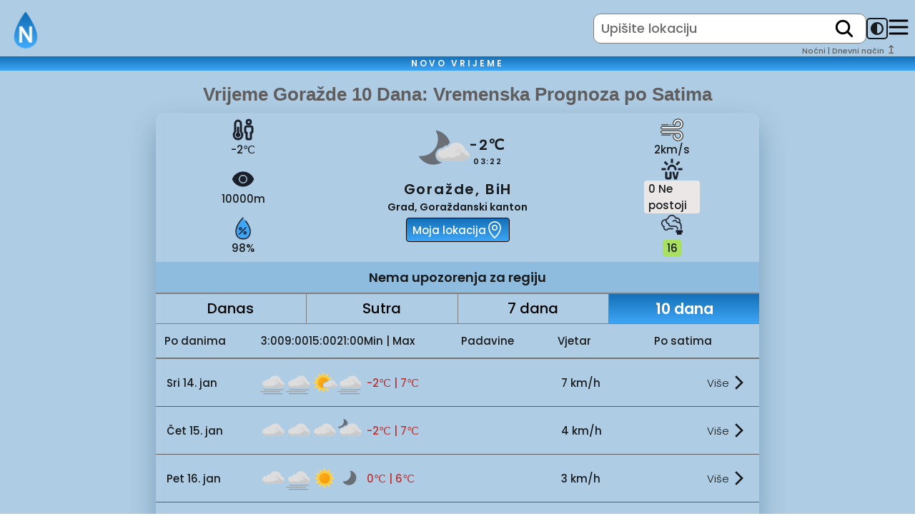

--- FILE ---
content_type: text/html; charset=utf-8
request_url: https://novovrijeme.com/vrijeme/gorazde/10-dana/po-satima/
body_size: 42218
content:
<!DOCTYPE html>
<html lang="bs">
  <head>
  
    <!-- <script src="https://the.gatekeeperconsent.com/cmp.min.js" data-cfasync="false"></script>
    <script async src="//www.ezojs.com/ezoic/sa.min.js"></script> -->
    
      <script>
        window.ezstandalone = window.ezstandalone || {};
        ezstandalone.cmd = ezstandalone.cmd || [];
      </script>

      <meta charset="utf-8" />
      <meta http-equiv="X-UA-Compatible" content="IE=edge" />
      <meta name="viewport" content="width=device-width, initial-scale=1.0" />
      <title>
        Vrijeme Goražde 10 Dana: Vremenska Prognoza po Satima
      </title>
      <!-- Google tag (gtag.js) -->
      <script async src="https://www.googletagmanager.com/gtag/js?id=G-6M3RT5D12Q"></script>
      <script>
        window.dataLayer = window.dataLayer || [];
        function gtag() {
          dataLayer.push(arguments);
        }
        gtag('js', new Date());

        gtag('config', 'G-6M3RT5D12Q');
      </script>
      <meta name="description" content="Svakodnevno se pripremite za vrijeme uz vremensku prognozu za Goražde.Detaljna prognoza za 10 dana po satima, prilagođena vašim planovima." />
      <meta name="color-scheme" content="light">
      <!---------------  CSS  --------------------->
      <link href="https://novovrijeme.com/vrijeme/gorazde/10-dana/po-satima/" rel="canonical" />
      
          <link
            href="/css-minified/style2zlpgmvtes.min.css"
            rel="stylesheet" />
          <link rel="apple-touch-icon" sizes="180x180" href="/images/favicon_new/apple-touch-icon.png">
          <link rel="icon" type="image/png" sizes="32x32" href="/images/favicon_new/favicon-32x32.png">
          <link rel="icon" type="image/png" sizes="16x16" href="/images/favicon_new/favicon-16x16.png">
          <link rel="manifest" href="/images/favicon_new/site.webmanifest">
          <link fetchpriority="high" rel="preload" as="image" href="/images/novilogo.webp" type="image/webp">
          <!-- <link rel="stylesheet" href="https://unpkg.com/leaflet/dist/leaflet.css" /> -->
          <link rel="preload"
            href="https://cdn.jsdelivr.net/gh/Rumir125/novo-vrijeme-public-files/public/fonts/poppins-v21-latin_latin-ext-600.woff2"
            as="font" type="font/woff2" crossorigin="anonymous" />
          <link rel="preload"
            href="https://cdn.jsdelivr.net/gh/Rumir125/novo-vrijeme-public-files/public/fonts/poppins-v21-latin_latin-ext-500.woff2"
            as="font" type="font/woff2" crossorigin="anonymous" />
          <link rel="preload"
            href="https://cdn.jsdelivr.net/gh/Rumir125/novo-vrijeme-public-files/public/fonts/poppins-v21-latin_latin-ext-300.woff2"
            as="font" type="font/woff2" crossorigin="anonymous" />
          <!-- <link rel="stylesheet" href="https://cdn.jsdelivr.net/npm/leaflet/dist/leaflet.css" /> -->


          <meta name="google-site-verification" content="M1Jp8i5oLBnQoMpxX0VQYRvMPKWf5-w9Y7w4_vYN10s" />
          <noscript>
            <meta http-equiv="refresh" content="0; url=/no-js.html">
          </noscript>
</head>
    <div class="main-img-container">
  
</div>

      <body id="body_id" class=>
        <nav class="navBar">
  <div class="navDiv">
    <input id="translations" type="hidden" value="{&#34;fetchingGeoLocationText&#34;:&#34;Dobavljanje geolokacije u toku...&#34;,&#34;today&#34;:&#34;Danas&#34;,&#34;sevenDays&#34;:&#34;7 dana&#34;,&#34;tenDays&#34;:&#34;10 dana&#34;,&#34;tomorrow&#34;:&#34;Sutra&#34;,&#34;pleaseTurnGPS&#34;:&#34;Za preciznu lokaciju ukucajte ime mjesta u pretrazi ili uključite lokaciju na Vašem uređaju te izaberite opciju trenutne lokacije u pretrazi!&#34;,&#34;noResultsFound&#34;:&#34;Nema rezultata&#34;,&#34;recentLocations&#34;:&#34;Nedavna mjesta&#34;,&#34;locationError&#34;:&#34;Greška u učitavanju lokacija&#34;,&#34;extraInfo&#34;:&#34;Dodatne informacije&#34;,&#34;suggestions&#34;:&#34;Preporuke&#34;,&#34;sunrise&#34;:&#34;Izlazak sunca&#34;,&#34;sunset&#34;:&#34;Zalazak sunca&#34;,&#34;humidity&#34;:&#34;Vlažnost&#34;,&#34;temperature&#34;:&#34;Temp.&#34;,&#34;pressure&#34;:&#34;Pritisak&#34;,&#34;wind&#34;:&#34;Vjetar&#34;,&#34;windDirections&#34;:{&#34;north&#34;:&#34;Sjeverni&#34;,&#34;northEast&#34;:&#34;Sjeveroistočni&#34;,&#34;east&#34;:&#34;Istočni&#34;,&#34;southEast&#34;:&#34;Jugoistočni&#34;,&#34;south&#34;:&#34;Južni&#34;,&#34;southWest&#34;:&#34;Jugozapadni&#34;,&#34;west&#34;:&#34;Zapadni&#34;,&#34;northWest&#34;:&#34;Sjeverozapadni&#34;},&#34;loading&#34;:&#34;Učitavanje...&#34;,&#34;nearestStation&#34;:&#34;Najbliža stanica&#34;,&#34;airQualityIndex&#34;:&#34;Trenutni indeks kvaliteta zraka&#34;,&#34;meteoAlarm&#34;:{&#34;warning&#34;:&#34;Upozorenje!&#34;,&#34;warningForTomorrow&#34;:&#34;Sutra!&#34;,&#34;Rain&#34;:&#34;Kiša&#34;,&#34;High temperature&#34;:&#34;Visoka temperatura&#34;,&#34;Low temperature&#34;:&#34;Niska temperatura&#34;,&#34;Snow&#34;:&#34;Snijeg&#34;,&#34;Wind&#34;:&#34;Vjetar&#34;,&#34;Thunderstorm&#34;:&#34;Grmljavina&#34;,&#34;Coastal event&#34;:&#34;Obalni događaj&#34;,&#34;Rain Flood&#34;:&#34;Kišna poplava&#34;,&#34;Flooding&#34;:&#34;Poplava&#34;,&#34;Forest Fire&#34;:&#34;Šumski požar&#34;,&#34;pubDate&#34;:&#34;Datum objave:&#34;,&#34;period&#34;:&#34;Period trajanja:&#34;,&#34;description&#34;:&#34;Opis:&#34;,&#34;Fog&#34;:&#34;Magla&#34;,&#34;Avalanches&#34;:&#34;Lavina&#34;,&#34;Snow or Ice&#34;:&#34;Snijeg i/ili led&#34;,&#34;Snow-Ice&#34;:&#34;Snijeg i led&#34;},&#34;clickHere&#34;:&#34;kliknite ovdje&#34;,&#34;currentLocation&#34;:&#34;Trenutna lokacija&#34;,&#34;precipitation&#34;:&#34;Padavine&#34;,&#34;averageTemp&#34;:&#34;Prosječna temp.&#34;,&#34;minTemp&#34;:&#34;Min temp.&#34;,&#34;maxTemp&#34;:&#34;Max temp.&#34;,&#34;timeGraphTenDays&#34;:&#34;Vrijeme narednih 10 dana&#34;,&#34;timeGraphSevenDays&#34;:&#34;Vrijeme narednih 7 dana&#34;,&#34;daysOfWeek&#34;:{&#34;monday&#34;:&#34;Pon&#34;,&#34;tuesday&#34;:&#34;Uto&#34;,&#34;wednesday&#34;:&#34;Sri&#34;,&#34;thursday&#34;:&#34;Čet&#34;,&#34;friday&#34;:&#34;Pet&#34;,&#34;saturday&#34;:&#34;Sub&#34;,&#34;sunday&#34;:&#34;Ned&#34;},&#34;monthInYear&#34;:{&#34;january&#34;:&#34;jan&#34;,&#34;february&#34;:&#34;feb&#34;,&#34;march&#34;:&#34;mar&#34;,&#34;april&#34;:&#34;apr&#34;,&#34;may&#34;:&#34;maj&#34;,&#34;june&#34;:&#34;jun&#34;,&#34;july&#34;:&#34;jul&#34;,&#34;august&#34;:&#34;aug&#34;,&#34;september&#34;:&#34;sep&#34;,&#34;october&#34;:&#34;okt&#34;,&#34;november&#34;:&#34;nov&#34;,&#34;december&#34;:&#34;dec&#34;},&#34;pleaseTurnGPSExt&#34;:&#34;Za preciznu lokaciju ukucajte ime željenog mjesta u pretrazi ili uključite lokaciju na Vašem uređaju i&#34;,&#34;airQuality&#34;:{&#34;clickForDetails&#34;:&#34;Klikni za više detalja&#34;,&#34;pollutants&#34;:&#34;Zagađivači&#34;,&#34;forecast&#34;:&#34;Prognoza&#34;},&#34;errorFetchingData&#34;:&#34;Greška u dobavljanju podataka&#34;,&#34;playSound&#34;:&#34;Pusti zvuk&#34;,&#34;stopSound&#34;:&#34;Zaustavi zvuk&#34;,&#34;clouds&#34;:&#34;Oblaci&#34;,&#34;jsDelivrUrl&#34;:&#34;https://cdn.jsdelivr.net/gh/Rumir125/novo-vrijeme-public-files/public&#34;,&#34;aqi&#34;:&#34;AQI&#34;}" />
    <div class="logoDiv">
      <a class="alogo" href="/"><img loading="lazy" alt="logo novo vrijeme" src="/images/novilogo.webp"
          class="main-logo" /></a>
    </div>
    <div class="nav-wrapper">
      <div class="form_wrapper">
        <form class="search_box" onsubmit="handleSubmitSearch(event)">
          <input class="input_box" autocomplete="off" id="city" name="location" placeholder="Upišite lokaciju"
            type="text" onclick="showResultBox()" />
          <button type="submit" id="search" aria-label="search">
            <svg xmlns="http://www.w3.org/2000/svg" width="30" height="30" viewBox="0 0 512 512"><path d="M456.69,421.39,362.6,327.3a173.81,173.81,0,0,0,34.84-104.58C397.44,126.38,319.06,48,222.72,48S48,126.38,48,222.72s78.38,174.72,174.72,174.72A173.81,173.81,0,0,0,327.3,362.6l94.09,94.09a25,25,0,0,0,35.3-35.3ZM97.92,222.72a124.8,124.8,0,1,1,124.8,124.8A124.95,124.95,0,0,1,97.92,222.72Z"/></svg>
          </button>
          <div class="result-box" style="display: none; z-index: 2;" id="resultBox">
            <div class="search-close">
              <svg width="36px" height="36px" style="cursor: pointer;" class="close-icon" xmlns="http://www.w3.org/2000/svg" viewBox="0 0 384 512"><!--! Font Awesome Free 6.5.2 by @fontawesome - https://fontawesome.com License - https://fontawesome.com/license/free (Icons: CC BY 4.0, Fonts: SIL OFL 1.1, Code: MIT License) Copyright 2024 Fonticons, Inc. --><path d="M376.6 84.5c11.3-13.6 9.5-33.8-4.1-45.1s-33.8-9.5-45.1 4.1L192 206 56.6 43.5C45.3 29.9 25.1 28.1 11.5 39.4S-3.9 70.9 7.4 84.5L150.3 256 7.4 427.5c-11.3 13.6-9.5 33.8 4.1 45.1s33.8 9.5 45.1-4.1L192 306 327.4 468.5c11.3 13.6 31.5 15.4 45.1 4.1s15.4-31.5 4.1-45.1L233.7 256 376.6 84.5z"/></svg>
            </div>
            <ul id="cities-list-wrapper">
            </ul>
          </div>
          <input id="locationPosition" type="hidden" value="" />
        </form>
      </div>
      <div style="display: flex; justify-content: center; align-items: center; position: relative;">
        <button aria-label="dark-mode-toggle" id="dark-mode-toggle" class="dark-mode-toggle">
               <svg width="100%" xmlns="http://www.w3.org/2000/svg" viewBox="0 0 496 496">
            <path fill="currentColor"
              d="M8,256C8,393,119,504,256,504S504,393,504,256,393,8,256,8,8,119,8,256ZM256,440V72a184,184,0,0,1,0,368Z"
              transform="translate(-8 -8)" />
          </svg>
        </button>
        <div class="darkModeText">
          <p>
            Noćni | Dnevni način <span>&#x21a5;</span>
          </p>
        </div>
      </div>
      <div class="menu-wrapper">
        <div id="menu-button" style="padding-top: 2px;">
             <?xml version="1.0" encoding="utf-8"?><!-- Uploaded to: SVG Repo, www.svgrepo.com, Generator: SVG Repo Mixer Tools -->
    <svg class="menu-icon" width="30px" height="30px" viewBox="0 0 20 20" xmlns="http://www.w3.org/2000/svg"
      fill="none">
      <path fill="#000000" fill-rule="evenodd"
        d="M19 4a1 1 0 01-1 1H2a1 1 0 010-2h16a1 1 0 011 1zm0 6a1 1 0 01-1 1H2a1 1 0 110-2h16a1 1 0 011 1zm-1 7a1 1 0 100-2H2a1 1 0 100 2h16z" />
    </svg>
        </div>
        <div style="display: none;" id="menu-dropdown">
          <div class="menu-container">
            <div style="display: flex; justify-content: flex-end;">
              <div onclick="handleCloseMenu()">
                <svg width="36px" height="36px" style="cursor: pointer;" class="close-icon" xmlns="http://www.w3.org/2000/svg" viewBox="0 0 384 512"><!--! Font Awesome Free 6.5.2 by @fontawesome - https://fontawesome.com License - https://fontawesome.com/license/free (Icons: CC BY 4.0, Fonts: SIL OFL 1.1, Code: MIT License) Copyright 2024 Fonticons, Inc. --><path d="M376.6 84.5c11.3-13.6 9.5-33.8-4.1-45.1s-33.8-9.5-45.1 4.1L192 206 56.6 43.5C45.3 29.9 25.1 28.1 11.5 39.4S-3.9 70.9 7.4 84.5L150.3 256 7.4 427.5c-11.3 13.6-9.5 33.8 4.1 45.1s33.8 9.5 45.1-4.1L192 306 327.4 468.5c11.3 13.6 31.5 15.4 45.1 4.1s15.4-31.5 4.1-45.1L233.7 256 376.6 84.5z"/></svg>
              </div>
            </div>
            <div class="menu-items-container">
              <div id="language-dropdown" class="in-menu-dropdown menu-item">
                <div>
                  <p style="font-size: 2rem;">
                    Jezik
                  </p>
                  <p id="current-language" style="font-size: 1.4rem; color: gray;">
                    Bosanski
                  </p>
                </div>
                <div id="languages-list-chevron" style="align-self: flex-end;">
                   <?xml version="1.0" encoding="iso-8859-1"?>
  <!-- Uploaded to: SVG Repo, www.svgrepo.com, Generator: SVG Repo Mixer Tools -->
  <svg class="chevron-down svg-icon" fill="#000000" height="32px" width="32px" version="1.1" id="Layer_1"
    xmlns="http://www.w3.org/2000/svg" xmlns:xlink="http://www.w3.org/1999/xlink"
    viewBox="0 0 330 330" xml:space="preserve" class="svg-icon">
    <path id="XMLID_225_" d="M325.607,79.393c-5.857-5.857-15.355-5.858-21.213,0.001l-139.39,139.393L25.607,79.393
      c-5.857-5.857-15.355-5.858-21.213,0.001c-5.858,5.858-5.858,15.355,0,21.213l150.004,150c2.813,2.813,6.628,4.393,10.606,4.393
      s7.794-1.581,10.606-4.394l149.996-150C331.465,94.749,331.465,85.251,325.607,79.393z" />
  </svg>
                </div>
              </div>
              <ul id="languages-list" class="in-menu-list menu-item">
                
                  <li style="list-style-type: none;">
                    <p id=bs class="menu-country-item" onclick="handleSelectLanguage(event)">
                      Bosanski
                    </p>
                  </li>
                  
                  <li style="list-style-type: none;">
                    <p id=hr class="menu-country-item" onclick="handleSelectLanguage(event)">
                      Hrvatski
                    </p>
                  </li>
                  
                  <li style="list-style-type: none;">
                    <p id=sr class="menu-country-item" onclick="handleSelectLanguage(event)">
                      Srpski
                    </p>
                  </li>
                  
                  <li style="list-style-type: none;">
                    <p id=sr-c class="menu-country-item" onclick="handleSelectLanguage(event)">
                      Српски(Ћирилица)
                    </p>
                  </li>
                  
                  <li style="list-style-type: none;">
                    <p id=sl class="menu-country-item" onclick="handleSelectLanguage(event)">
                      Slovenski
                    </p>
                  </li>
                  
                  <li style="list-style-type: none;">
                    <p id=en class="menu-country-item" onclick="handleSelectLanguage(event)">
                      English
                    </p>
                  </li>
                  
                  <li style="list-style-type: none;">
                    <p id=sq class="menu-country-item" onclick="handleSelectLanguage(event)">
                      Shqip
                    </p>
                  </li>
                  
                  <li style="list-style-type: none;">
                    <p id=mk class="menu-country-item" onclick="handleSelectLanguage(event)">
                      македонски
                    </p>
                  </li>
                  
              </ul>
              <div id="search-priority" class="in-menu-dropdown menu-item">
                <div>
                  <p style="font-size: 2rem;">
                    Države (prioritet pretrage)
                  </p>
                  <p id="current-priority-country" style="font-size: 1.4rem; color: gray;">Bosna i Hercegovina</p>
                </div>
                <div id="country-list-chevron" style="align-self: flex-end;">
                   <?xml version="1.0" encoding="iso-8859-1"?>
  <!-- Uploaded to: SVG Repo, www.svgrepo.com, Generator: SVG Repo Mixer Tools -->
  <svg class="chevron-down svg-icon" fill="#000000" height="32px" width="32px" version="1.1" id="Layer_1"
    xmlns="http://www.w3.org/2000/svg" xmlns:xlink="http://www.w3.org/1999/xlink"
    viewBox="0 0 330 330" xml:space="preserve" class="svg-icon">
    <path id="XMLID_225_" d="M325.607,79.393c-5.857-5.857-15.355-5.858-21.213,0.001l-139.39,139.393L25.607,79.393
      c-5.857-5.857-15.355-5.858-21.213,0.001c-5.858,5.858-5.858,15.355,0,21.213l150.004,150c2.813,2.813,6.628,4.393,10.606,4.393
      s7.794-1.581,10.606-4.394l149.996-150C331.465,94.749,331.465,85.251,325.607,79.393z" />
  </svg>
                </div>
              </div>
              <ul id="countries-list" class="in-menu-list menu-item">
                
                  <li style="list-style-type: none;">
                    <p id=Bosnia-and-Herzegovina class="menu-country-item"
                      onclick="handleSelectPriorityCountry(event)">
                      BiH
                    </p>
                  </li>
                  
                  <li style="list-style-type: none;">
                    <p id=Serbia class="menu-country-item"
                      onclick="handleSelectPriorityCountry(event)">
                      Srbija
                    </p>
                  </li>
                  
                  <li style="list-style-type: none;">
                    <p id=Croatia class="menu-country-item"
                      onclick="handleSelectPriorityCountry(event)">
                      Hrvatska
                    </p>
                  </li>
                  
                  <li style="list-style-type: none;">
                    <p id=Montenegro class="menu-country-item"
                      onclick="handleSelectPriorityCountry(event)">
                      Crna Gora
                    </p>
                  </li>
                  
                  <li style="list-style-type: none;">
                    <p id=Slovenia class="menu-country-item"
                      onclick="handleSelectPriorityCountry(event)">
                      Slovenija
                    </p>
                  </li>
                  
                  <li style="list-style-type: none;">
                    <p id=Macedonia class="menu-country-item"
                      onclick="handleSelectPriorityCountry(event)">
                      Sjeverna Makedonija
                    </p>
                  </li>
                  
                  <li style="list-style-type: none;">
                    <p id=Afghanistan class="menu-country-item"
                      onclick="handleSelectPriorityCountry(event)">
                      Avganistan
                    </p>
                  </li>
                  
                  <li style="list-style-type: none;">
                    <p id=Albania class="menu-country-item"
                      onclick="handleSelectPriorityCountry(event)">
                      Albanija
                    </p>
                  </li>
                  
                  <li style="list-style-type: none;">
                    <p id=Algeria class="menu-country-item"
                      onclick="handleSelectPriorityCountry(event)">
                      Alžir
                    </p>
                  </li>
                  
                  <li style="list-style-type: none;">
                    <p id=Andorra class="menu-country-item"
                      onclick="handleSelectPriorityCountry(event)">
                      Andora
                    </p>
                  </li>
                  
                  <li style="list-style-type: none;">
                    <p id=Angola class="menu-country-item"
                      onclick="handleSelectPriorityCountry(event)">
                      Angola
                    </p>
                  </li>
                  
                  <li style="list-style-type: none;">
                    <p id=Antigua-and-Barbuda class="menu-country-item"
                      onclick="handleSelectPriorityCountry(event)">
                      Antigva i Barbuda
                    </p>
                  </li>
                  
                  <li style="list-style-type: none;">
                    <p id=Argentina class="menu-country-item"
                      onclick="handleSelectPriorityCountry(event)">
                      Argentina
                    </p>
                  </li>
                  
                  <li style="list-style-type: none;">
                    <p id=Armenia class="menu-country-item"
                      onclick="handleSelectPriorityCountry(event)">
                      Armenija
                    </p>
                  </li>
                  
                  <li style="list-style-type: none;">
                    <p id=Australia class="menu-country-item"
                      onclick="handleSelectPriorityCountry(event)">
                      Australija
                    </p>
                  </li>
                  
                  <li style="list-style-type: none;">
                    <p id=Austria class="menu-country-item"
                      onclick="handleSelectPriorityCountry(event)">
                      Austrija
                    </p>
                  </li>
                  
                  <li style="list-style-type: none;">
                    <p id=Azerbaijan class="menu-country-item"
                      onclick="handleSelectPriorityCountry(event)">
                      Azerbejdžan
                    </p>
                  </li>
                  
                  <li style="list-style-type: none;">
                    <p id=Bahamas class="menu-country-item"
                      onclick="handleSelectPriorityCountry(event)">
                      Bahami
                    </p>
                  </li>
                  
                  <li style="list-style-type: none;">
                    <p id=Bahrain class="menu-country-item"
                      onclick="handleSelectPriorityCountry(event)">
                      Bahrein
                    </p>
                  </li>
                  
                  <li style="list-style-type: none;">
                    <p id=Bangladesh class="menu-country-item"
                      onclick="handleSelectPriorityCountry(event)">
                      Bangladeš
                    </p>
                  </li>
                  
                  <li style="list-style-type: none;">
                    <p id=Barbados class="menu-country-item"
                      onclick="handleSelectPriorityCountry(event)">
                      Barbados
                    </p>
                  </li>
                  
                  <li style="list-style-type: none;">
                    <p id=Belarus class="menu-country-item"
                      onclick="handleSelectPriorityCountry(event)">
                      Belorusija
                    </p>
                  </li>
                  
                  <li style="list-style-type: none;">
                    <p id=Belgium class="menu-country-item"
                      onclick="handleSelectPriorityCountry(event)">
                      Belgija
                    </p>
                  </li>
                  
                  <li style="list-style-type: none;">
                    <p id=Belize class="menu-country-item"
                      onclick="handleSelectPriorityCountry(event)">
                      Belise
                    </p>
                  </li>
                  
                  <li style="list-style-type: none;">
                    <p id=Benin class="menu-country-item"
                      onclick="handleSelectPriorityCountry(event)">
                      Benin
                    </p>
                  </li>
                  
                  <li style="list-style-type: none;">
                    <p id=Bhutan class="menu-country-item"
                      onclick="handleSelectPriorityCountry(event)">
                      Butan
                    </p>
                  </li>
                  
                  <li style="list-style-type: none;">
                    <p id=Bolivia class="menu-country-item"
                      onclick="handleSelectPriorityCountry(event)">
                      Bolivija
                    </p>
                  </li>
                  
                  <li style="list-style-type: none;">
                    <p id=Botswana class="menu-country-item"
                      onclick="handleSelectPriorityCountry(event)">
                      Bocvana
                    </p>
                  </li>
                  
                  <li style="list-style-type: none;">
                    <p id=Brazil class="menu-country-item"
                      onclick="handleSelectPriorityCountry(event)">
                      Brazil
                    </p>
                  </li>
                  
                  <li style="list-style-type: none;">
                    <p id=Brunei class="menu-country-item"
                      onclick="handleSelectPriorityCountry(event)">
                      Brunej
                    </p>
                  </li>
                  
                  <li style="list-style-type: none;">
                    <p id=Bulgaria class="menu-country-item"
                      onclick="handleSelectPriorityCountry(event)">
                      Bugarska
                    </p>
                  </li>
                  
                  <li style="list-style-type: none;">
                    <p id=Burkina-Faso class="menu-country-item"
                      onclick="handleSelectPriorityCountry(event)">
                      Burkina Faso
                    </p>
                  </li>
                  
                  <li style="list-style-type: none;">
                    <p id=Burundi class="menu-country-item"
                      onclick="handleSelectPriorityCountry(event)">
                      Burundi
                    </p>
                  </li>
                  
                  <li style="list-style-type: none;">
                    <p id=Cape-Verde class="menu-country-item"
                      onclick="handleSelectPriorityCountry(event)">
                      Zelenortska Ostrva
                    </p>
                  </li>
                  
                  <li style="list-style-type: none;">
                    <p id=Cambodia class="menu-country-item"
                      onclick="handleSelectPriorityCountry(event)">
                      Kambodža
                    </p>
                  </li>
                  
                  <li style="list-style-type: none;">
                    <p id=Cameroon class="menu-country-item"
                      onclick="handleSelectPriorityCountry(event)">
                      Kamerun
                    </p>
                  </li>
                  
                  <li style="list-style-type: none;">
                    <p id=Canada class="menu-country-item"
                      onclick="handleSelectPriorityCountry(event)">
                      Kanada
                    </p>
                  </li>
                  
                  <li style="list-style-type: none;">
                    <p id=Central-African-Republic class="menu-country-item"
                      onclick="handleSelectPriorityCountry(event)">
                      Centralnoafrička Republika
                    </p>
                  </li>
                  
                  <li style="list-style-type: none;">
                    <p id=Chad class="menu-country-item"
                      onclick="handleSelectPriorityCountry(event)">
                      Čad
                    </p>
                  </li>
                  
                  <li style="list-style-type: none;">
                    <p id=Chile class="menu-country-item"
                      onclick="handleSelectPriorityCountry(event)">
                      Čile
                    </p>
                  </li>
                  
                  <li style="list-style-type: none;">
                    <p id=China class="menu-country-item"
                      onclick="handleSelectPriorityCountry(event)">
                      Kina
                    </p>
                  </li>
                  
                  <li style="list-style-type: none;">
                    <p id=Colombia class="menu-country-item"
                      onclick="handleSelectPriorityCountry(event)">
                      Kolumbija
                    </p>
                  </li>
                  
                  <li style="list-style-type: none;">
                    <p id=Comoros class="menu-country-item"
                      onclick="handleSelectPriorityCountry(event)">
                      Komorska Ostrva
                    </p>
                  </li>
                  
                  <li style="list-style-type: none;">
                    <p id=Congo class="menu-country-item"
                      onclick="handleSelectPriorityCountry(event)">
                      DR Kongo
                    </p>
                  </li>
                  
                  <li style="list-style-type: none;">
                    <p id=Costa-Rica class="menu-country-item"
                      onclick="handleSelectPriorityCountry(event)">
                      Kostarika
                    </p>
                  </li>
                  
                  <li style="list-style-type: none;">
                    <p id=Cuba class="menu-country-item"
                      onclick="handleSelectPriorityCountry(event)">
                      Kuba
                    </p>
                  </li>
                  
                  <li style="list-style-type: none;">
                    <p id=Cyprus class="menu-country-item"
                      onclick="handleSelectPriorityCountry(event)">
                      Kipar
                    </p>
                  </li>
                  
                  <li style="list-style-type: none;">
                    <p id=Czech-Republic class="menu-country-item"
                      onclick="handleSelectPriorityCountry(event)">
                      Češka
                    </p>
                  </li>
                  
                  <li style="list-style-type: none;">
                    <p id=Denmark class="menu-country-item"
                      onclick="handleSelectPriorityCountry(event)">
                      Danska
                    </p>
                  </li>
                  
                  <li style="list-style-type: none;">
                    <p id=Djibouti class="menu-country-item"
                      onclick="handleSelectPriorityCountry(event)">
                      Džibuti
                    </p>
                  </li>
                  
                  <li style="list-style-type: none;">
                    <p id=Dominica class="menu-country-item"
                      onclick="handleSelectPriorityCountry(event)">
                      Dominika
                    </p>
                  </li>
                  
                  <li style="list-style-type: none;">
                    <p id=Dominican-Republic class="menu-country-item"
                      onclick="handleSelectPriorityCountry(event)">
                      Dominikanska Republika
                    </p>
                  </li>
                  
                  <li style="list-style-type: none;">
                    <p id=Ecuador class="menu-country-item"
                      onclick="handleSelectPriorityCountry(event)">
                      Ekvador
                    </p>
                  </li>
                  
                  <li style="list-style-type: none;">
                    <p id=Egypt class="menu-country-item"
                      onclick="handleSelectPriorityCountry(event)">
                      Egipat
                    </p>
                  </li>
                  
                  <li style="list-style-type: none;">
                    <p id=El-Salvador class="menu-country-item"
                      onclick="handleSelectPriorityCountry(event)">
                      Salvador
                    </p>
                  </li>
                  
                  <li style="list-style-type: none;">
                    <p id=Equatorial-Guinea class="menu-country-item"
                      onclick="handleSelectPriorityCountry(event)">
                      Ekvatorijalna Gvineja
                    </p>
                  </li>
                  
                  <li style="list-style-type: none;">
                    <p id=Eritrea class="menu-country-item"
                      onclick="handleSelectPriorityCountry(event)">
                      Eritreja
                    </p>
                  </li>
                  
                  <li style="list-style-type: none;">
                    <p id=Estonia class="menu-country-item"
                      onclick="handleSelectPriorityCountry(event)">
                      Estonija
                    </p>
                  </li>
                  
                  <li style="list-style-type: none;">
                    <p id=Swaziland class="menu-country-item"
                      onclick="handleSelectPriorityCountry(event)">
                      Esvatini
                    </p>
                  </li>
                  
                  <li style="list-style-type: none;">
                    <p id=Ethiopia class="menu-country-item"
                      onclick="handleSelectPriorityCountry(event)">
                      Etiopija
                    </p>
                  </li>
                  
                  <li style="list-style-type: none;">
                    <p id=Fiji class="menu-country-item"
                      onclick="handleSelectPriorityCountry(event)">
                      Fidži
                    </p>
                  </li>
                  
                  <li style="list-style-type: none;">
                    <p id=Finland class="menu-country-item"
                      onclick="handleSelectPriorityCountry(event)">
                      Finska
                    </p>
                  </li>
                  
                  <li style="list-style-type: none;">
                    <p id=France class="menu-country-item"
                      onclick="handleSelectPriorityCountry(event)">
                      Francuska
                    </p>
                  </li>
                  
                  <li style="list-style-type: none;">
                    <p id=Gabon class="menu-country-item"
                      onclick="handleSelectPriorityCountry(event)">
                      Gabon
                    </p>
                  </li>
                  
                  <li style="list-style-type: none;">
                    <p id=Gambia class="menu-country-item"
                      onclick="handleSelectPriorityCountry(event)">
                      Gambija
                    </p>
                  </li>
                  
                  <li style="list-style-type: none;">
                    <p id=Georgia class="menu-country-item"
                      onclick="handleSelectPriorityCountry(event)">
                      Gruzija
                    </p>
                  </li>
                  
                  <li style="list-style-type: none;">
                    <p id=Germany class="menu-country-item"
                      onclick="handleSelectPriorityCountry(event)">
                      Nemačka
                    </p>
                  </li>
                  
                  <li style="list-style-type: none;">
                    <p id=Ghana class="menu-country-item"
                      onclick="handleSelectPriorityCountry(event)">
                      Gana
                    </p>
                  </li>
                  
                  <li style="list-style-type: none;">
                    <p id=Greece class="menu-country-item"
                      onclick="handleSelectPriorityCountry(event)">
                      Grčka
                    </p>
                  </li>
                  
                  <li style="list-style-type: none;">
                    <p id=Grenada class="menu-country-item"
                      onclick="handleSelectPriorityCountry(event)">
                      Grenada
                    </p>
                  </li>
                  
                  <li style="list-style-type: none;">
                    <p id=Guatemala class="menu-country-item"
                      onclick="handleSelectPriorityCountry(event)">
                      Gvatemala
                    </p>
                  </li>
                  
                  <li style="list-style-type: none;">
                    <p id=Guinea class="menu-country-item"
                      onclick="handleSelectPriorityCountry(event)">
                      Gvineja
                    </p>
                  </li>
                  
                  <li style="list-style-type: none;">
                    <p id=Guinea-Bissau class="menu-country-item"
                      onclick="handleSelectPriorityCountry(event)">
                      Gvineja-Bisao
                    </p>
                  </li>
                  
                  <li style="list-style-type: none;">
                    <p id=Guyana class="menu-country-item"
                      onclick="handleSelectPriorityCountry(event)">
                      Gvajana
                    </p>
                  </li>
                  
                  <li style="list-style-type: none;">
                    <p id=Haiti class="menu-country-item"
                      onclick="handleSelectPriorityCountry(event)">
                      Haiti
                    </p>
                  </li>
                  
                  <li style="list-style-type: none;">
                    <p id=Honduras class="menu-country-item"
                      onclick="handleSelectPriorityCountry(event)">
                      Honduras
                    </p>
                  </li>
                  
                  <li style="list-style-type: none;">
                    <p id=Hungary class="menu-country-item"
                      onclick="handleSelectPriorityCountry(event)">
                      Mađarska
                    </p>
                  </li>
                  
                  <li style="list-style-type: none;">
                    <p id=Iceland class="menu-country-item"
                      onclick="handleSelectPriorityCountry(event)">
                      Island
                    </p>
                  </li>
                  
                  <li style="list-style-type: none;">
                    <p id=India class="menu-country-item"
                      onclick="handleSelectPriorityCountry(event)">
                      Indija
                    </p>
                  </li>
                  
                  <li style="list-style-type: none;">
                    <p id=Indonesia class="menu-country-item"
                      onclick="handleSelectPriorityCountry(event)">
                      Indonezija
                    </p>
                  </li>
                  
                  <li style="list-style-type: none;">
                    <p id=Iran class="menu-country-item"
                      onclick="handleSelectPriorityCountry(event)">
                      Iran
                    </p>
                  </li>
                  
                  <li style="list-style-type: none;">
                    <p id=Iraq class="menu-country-item"
                      onclick="handleSelectPriorityCountry(event)">
                      Irak
                    </p>
                  </li>
                  
                  <li style="list-style-type: none;">
                    <p id=Ireland class="menu-country-item"
                      onclick="handleSelectPriorityCountry(event)">
                      Irska
                    </p>
                  </li>
                  
                  <li style="list-style-type: none;">
                    <p id=Israel class="menu-country-item"
                      onclick="handleSelectPriorityCountry(event)">
                      Izrael
                    </p>
                  </li>
                  
                  <li style="list-style-type: none;">
                    <p id=Italy class="menu-country-item"
                      onclick="handleSelectPriorityCountry(event)">
                      Italija
                    </p>
                  </li>
                  
                  <li style="list-style-type: none;">
                    <p id=Jamaica class="menu-country-item"
                      onclick="handleSelectPriorityCountry(event)">
                      Jamajka
                    </p>
                  </li>
                  
                  <li style="list-style-type: none;">
                    <p id=Japan class="menu-country-item"
                      onclick="handleSelectPriorityCountry(event)">
                      Japan
                    </p>
                  </li>
                  
                  <li style="list-style-type: none;">
                    <p id=Jordan class="menu-country-item"
                      onclick="handleSelectPriorityCountry(event)">
                      Jordan
                    </p>
                  </li>
                  
                  <li style="list-style-type: none;">
                    <p id=Kazakhstan class="menu-country-item"
                      onclick="handleSelectPriorityCountry(event)">
                      Kazahstan
                    </p>
                  </li>
                  
                  <li style="list-style-type: none;">
                    <p id=Kenya class="menu-country-item"
                      onclick="handleSelectPriorityCountry(event)">
                      Kenija
                    </p>
                  </li>
                  
                  <li style="list-style-type: none;">
                    <p id=Kiribati class="menu-country-item"
                      onclick="handleSelectPriorityCountry(event)">
                      Kiribati
                    </p>
                  </li>
                  
                  <li style="list-style-type: none;">
                    <p id=Kuwait class="menu-country-item"
                      onclick="handleSelectPriorityCountry(event)">
                      Kuvajt
                    </p>
                  </li>
                  
                  <li style="list-style-type: none;">
                    <p id=Kyrgyzstan class="menu-country-item"
                      onclick="handleSelectPriorityCountry(event)">
                      Kirgistan
                    </p>
                  </li>
                  
                  <li style="list-style-type: none;">
                    <p id=Laos class="menu-country-item"
                      onclick="handleSelectPriorityCountry(event)">
                      Laos
                    </p>
                  </li>
                  
                  <li style="list-style-type: none;">
                    <p id=Latvia class="menu-country-item"
                      onclick="handleSelectPriorityCountry(event)">
                      Latvija
                    </p>
                  </li>
                  
                  <li style="list-style-type: none;">
                    <p id=Lebanon class="menu-country-item"
                      onclick="handleSelectPriorityCountry(event)">
                      Liban
                    </p>
                  </li>
                  
                  <li style="list-style-type: none;">
                    <p id=Lesotho class="menu-country-item"
                      onclick="handleSelectPriorityCountry(event)">
                      Lesoto
                    </p>
                  </li>
                  
                  <li style="list-style-type: none;">
                    <p id=Liberia class="menu-country-item"
                      onclick="handleSelectPriorityCountry(event)">
                      Liberija
                    </p>
                  </li>
                  
                  <li style="list-style-type: none;">
                    <p id=Libya class="menu-country-item"
                      onclick="handleSelectPriorityCountry(event)">
                      Libija
                    </p>
                  </li>
                  
                  <li style="list-style-type: none;">
                    <p id=Liechtenstein class="menu-country-item"
                      onclick="handleSelectPriorityCountry(event)">
                      Lihtenštajn
                    </p>
                  </li>
                  
                  <li style="list-style-type: none;">
                    <p id=Lithuania class="menu-country-item"
                      onclick="handleSelectPriorityCountry(event)">
                      Litvanija
                    </p>
                  </li>
                  
                  <li style="list-style-type: none;">
                    <p id=Luxembourg class="menu-country-item"
                      onclick="handleSelectPriorityCountry(event)">
                      Luksemburg
                    </p>
                  </li>
                  
                  <li style="list-style-type: none;">
                    <p id=Madagascar class="menu-country-item"
                      onclick="handleSelectPriorityCountry(event)">
                      Madagaskar
                    </p>
                  </li>
                  
                  <li style="list-style-type: none;">
                    <p id=Malawi class="menu-country-item"
                      onclick="handleSelectPriorityCountry(event)">
                      Malavi
                    </p>
                  </li>
                  
                  <li style="list-style-type: none;">
                    <p id=Malaysia class="menu-country-item"
                      onclick="handleSelectPriorityCountry(event)">
                      Malezija
                    </p>
                  </li>
                  
                  <li style="list-style-type: none;">
                    <p id=Maldives class="menu-country-item"
                      onclick="handleSelectPriorityCountry(event)">
                      Maldivi
                    </p>
                  </li>
                  
                  <li style="list-style-type: none;">
                    <p id=Mali class="menu-country-item"
                      onclick="handleSelectPriorityCountry(event)">
                      Mali
                    </p>
                  </li>
                  
                  <li style="list-style-type: none;">
                    <p id=Malta class="menu-country-item"
                      onclick="handleSelectPriorityCountry(event)">
                      Malta
                    </p>
                  </li>
                  
                  <li style="list-style-type: none;">
                    <p id=Marshall-Islands class="menu-country-item"
                      onclick="handleSelectPriorityCountry(event)">
                      Maršalova Ostrva
                    </p>
                  </li>
                  
                  <li style="list-style-type: none;">
                    <p id=Mauritania class="menu-country-item"
                      onclick="handleSelectPriorityCountry(event)">
                      Mauritanija
                    </p>
                  </li>
                  
                  <li style="list-style-type: none;">
                    <p id=Mauritius class="menu-country-item"
                      onclick="handleSelectPriorityCountry(event)">
                      Mauricius
                    </p>
                  </li>
                  
                  <li style="list-style-type: none;">
                    <p id=Mexico class="menu-country-item"
                      onclick="handleSelectPriorityCountry(event)">
                      Meksiko
                    </p>
                  </li>
                  
                  <li style="list-style-type: none;">
                    <p id=Micronesia class="menu-country-item"
                      onclick="handleSelectPriorityCountry(event)">
                      Mikronezija
                    </p>
                  </li>
                  
                  <li style="list-style-type: none;">
                    <p id=Moldova class="menu-country-item"
                      onclick="handleSelectPriorityCountry(event)">
                      Moldavija
                    </p>
                  </li>
                  
                  <li style="list-style-type: none;">
                    <p id=Monaco class="menu-country-item"
                      onclick="handleSelectPriorityCountry(event)">
                      Monako
                    </p>
                  </li>
                  
                  <li style="list-style-type: none;">
                    <p id=Mongolia class="menu-country-item"
                      onclick="handleSelectPriorityCountry(event)">
                      Mongolija
                    </p>
                  </li>
                  
                  <li style="list-style-type: none;">
                    <p id=Morocco class="menu-country-item"
                      onclick="handleSelectPriorityCountry(event)">
                      Maroko
                    </p>
                  </li>
                  
                  <li style="list-style-type: none;">
                    <p id=Mozambique class="menu-country-item"
                      onclick="handleSelectPriorityCountry(event)">
                      Mozambik
                    </p>
                  </li>
                  
                  <li style="list-style-type: none;">
                    <p id=Myanmar class="menu-country-item"
                      onclick="handleSelectPriorityCountry(event)">
                      Mijanmar
                    </p>
                  </li>
                  
                  <li style="list-style-type: none;">
                    <p id=Namibia class="menu-country-item"
                      onclick="handleSelectPriorityCountry(event)">
                      Namibija
                    </p>
                  </li>
                  
                  <li style="list-style-type: none;">
                    <p id=Nauru class="menu-country-item"
                      onclick="handleSelectPriorityCountry(event)">
                      Nauru
                    </p>
                  </li>
                  
                  <li style="list-style-type: none;">
                    <p id=Nepal class="menu-country-item"
                      onclick="handleSelectPriorityCountry(event)">
                      Nepal
                    </p>
                  </li>
                  
                  <li style="list-style-type: none;">
                    <p id=Netherlands class="menu-country-item"
                      onclick="handleSelectPriorityCountry(event)">
                      Holandija
                    </p>
                  </li>
                  
                  <li style="list-style-type: none;">
                    <p id=New-Zealand class="menu-country-item"
                      onclick="handleSelectPriorityCountry(event)">
                      Novi Zeland
                    </p>
                  </li>
                  
                  <li style="list-style-type: none;">
                    <p id=Nicaragua class="menu-country-item"
                      onclick="handleSelectPriorityCountry(event)">
                      Nikaragva
                    </p>
                  </li>
                  
                  <li style="list-style-type: none;">
                    <p id=Niger class="menu-country-item"
                      onclick="handleSelectPriorityCountry(event)">
                      Niger
                    </p>
                  </li>
                  
                  <li style="list-style-type: none;">
                    <p id=Nigeria class="menu-country-item"
                      onclick="handleSelectPriorityCountry(event)">
                      Nigerija
                    </p>
                  </li>
                  
                  <li style="list-style-type: none;">
                    <p id=North-Korea class="menu-country-item"
                      onclick="handleSelectPriorityCountry(event)">
                      Sjeverna Koreja
                    </p>
                  </li>
                  
                  <li style="list-style-type: none;">
                    <p id=Norway class="menu-country-item"
                      onclick="handleSelectPriorityCountry(event)">
                      Norveška
                    </p>
                  </li>
                  
                  <li style="list-style-type: none;">
                    <p id=Oman class="menu-country-item"
                      onclick="handleSelectPriorityCountry(event)">
                      Oman
                    </p>
                  </li>
                  
                  <li style="list-style-type: none;">
                    <p id=Pakistan class="menu-country-item"
                      onclick="handleSelectPriorityCountry(event)">
                      Pakistan
                    </p>
                  </li>
                  
                  <li style="list-style-type: none;">
                    <p id=Palau class="menu-country-item"
                      onclick="handleSelectPriorityCountry(event)">
                      Palau
                    </p>
                  </li>
                  
                  <li style="list-style-type: none;">
                    <p id=Palestine class="menu-country-item"
                      onclick="handleSelectPriorityCountry(event)">
                      Palestina
                    </p>
                  </li>
                  
                  <li style="list-style-type: none;">
                    <p id=Panama class="menu-country-item"
                      onclick="handleSelectPriorityCountry(event)">
                      Panama
                    </p>
                  </li>
                  
                  <li style="list-style-type: none;">
                    <p id=Papua-New-Guinea class="menu-country-item"
                      onclick="handleSelectPriorityCountry(event)">
                      Papua Nova Gvineja
                    </p>
                  </li>
                  
                  <li style="list-style-type: none;">
                    <p id=Paraguay class="menu-country-item"
                      onclick="handleSelectPriorityCountry(event)">
                      Paragvaj
                    </p>
                  </li>
                  
                  <li style="list-style-type: none;">
                    <p id=Peru class="menu-country-item"
                      onclick="handleSelectPriorityCountry(event)">
                      Peru
                    </p>
                  </li>
                  
                  <li style="list-style-type: none;">
                    <p id=Philippines class="menu-country-item"
                      onclick="handleSelectPriorityCountry(event)">
                      Filipini
                    </p>
                  </li>
                  
                  <li style="list-style-type: none;">
                    <p id=Poland class="menu-country-item"
                      onclick="handleSelectPriorityCountry(event)">
                      Poljska
                    </p>
                  </li>
                  
                  <li style="list-style-type: none;">
                    <p id=Portugal class="menu-country-item"
                      onclick="handleSelectPriorityCountry(event)">
                      Portugal
                    </p>
                  </li>
                  
                  <li style="list-style-type: none;">
                    <p id=Qatar class="menu-country-item"
                      onclick="handleSelectPriorityCountry(event)">
                      Katar
                    </p>
                  </li>
                  
                  <li style="list-style-type: none;">
                    <p id=Romania class="menu-country-item"
                      onclick="handleSelectPriorityCountry(event)">
                      Rumunija
                    </p>
                  </li>
                  
                  <li style="list-style-type: none;">
                    <p id=Russia class="menu-country-item"
                      onclick="handleSelectPriorityCountry(event)">
                      Rusija
                    </p>
                  </li>
                  
                  <li style="list-style-type: none;">
                    <p id=Rwanda class="menu-country-item"
                      onclick="handleSelectPriorityCountry(event)">
                      Ruanda
                    </p>
                  </li>
                  
                  <li style="list-style-type: none;">
                    <p id=Saint-Kitts-and-Nevis class="menu-country-item"
                      onclick="handleSelectPriorityCountry(event)">
                      Sveti Kits i Nevis
                    </p>
                  </li>
                  
                  <li style="list-style-type: none;">
                    <p id=Saint-Lucia class="menu-country-item"
                      onclick="handleSelectPriorityCountry(event)">
                      Sveta Lucija
                    </p>
                  </li>
                  
                  <li style="list-style-type: none;">
                    <p id=Saint-Vincent-and-the-Grenadines class="menu-country-item"
                      onclick="handleSelectPriorityCountry(event)">
                      Sveti Vinsent i Grenadini
                    </p>
                  </li>
                  
                  <li style="list-style-type: none;">
                    <p id=Samoa class="menu-country-item"
                      onclick="handleSelectPriorityCountry(event)">
                      Samoa
                    </p>
                  </li>
                  
                  <li style="list-style-type: none;">
                    <p id=San-Marino class="menu-country-item"
                      onclick="handleSelectPriorityCountry(event)">
                      San Marino
                    </p>
                  </li>
                  
                  <li style="list-style-type: none;">
                    <p id=Sao-Tome-and-Principe class="menu-country-item"
                      onclick="handleSelectPriorityCountry(event)">
                      Sao Tome i Principe
                    </p>
                  </li>
                  
                  <li style="list-style-type: none;">
                    <p id=Saudi-Arabia class="menu-country-item"
                      onclick="handleSelectPriorityCountry(event)">
                      Saudijska Arabija
                    </p>
                  </li>
                  
                  <li style="list-style-type: none;">
                    <p id=Senegal class="menu-country-item"
                      onclick="handleSelectPriorityCountry(event)">
                      Senegal
                    </p>
                  </li>
                  
                  <li style="list-style-type: none;">
                    <p id=Seychelles class="menu-country-item"
                      onclick="handleSelectPriorityCountry(event)">
                      Sejšeli
                    </p>
                  </li>
                  
                  <li style="list-style-type: none;">
                    <p id=Sierra-Leone class="menu-country-item"
                      onclick="handleSelectPriorityCountry(event)">
                      Sijera Leone
                    </p>
                  </li>
                  
                  <li style="list-style-type: none;">
                    <p id=Singapore class="menu-country-item"
                      onclick="handleSelectPriorityCountry(event)">
                      Singapur
                    </p>
                  </li>
                  
                  <li style="list-style-type: none;">
                    <p id=Slovakia class="menu-country-item"
                      onclick="handleSelectPriorityCountry(event)">
                      Slovačka
                    </p>
                  </li>
                  
                  <li style="list-style-type: none;">
                    <p id=Solomon-Islands class="menu-country-item"
                      onclick="handleSelectPriorityCountry(event)">
                      Solomonska Ostrva
                    </p>
                  </li>
                  
                  <li style="list-style-type: none;">
                    <p id=Somalia class="menu-country-item"
                      onclick="handleSelectPriorityCountry(event)">
                      Somalija
                    </p>
                  </li>
                  
                  <li style="list-style-type: none;">
                    <p id=South-Africa class="menu-country-item"
                      onclick="handleSelectPriorityCountry(event)">
                      Južnoafrička Republika
                    </p>
                  </li>
                  
                  <li style="list-style-type: none;">
                    <p id=South-Korea class="menu-country-item"
                      onclick="handleSelectPriorityCountry(event)">
                      Južna Koreja
                    </p>
                  </li>
                  
                  <li style="list-style-type: none;">
                    <p id=South-Sudan class="menu-country-item"
                      onclick="handleSelectPriorityCountry(event)">
                      Južni Sudan
                    </p>
                  </li>
                  
                  <li style="list-style-type: none;">
                    <p id=Spain class="menu-country-item"
                      onclick="handleSelectPriorityCountry(event)">
                      Španija
                    </p>
                  </li>
                  
                  <li style="list-style-type: none;">
                    <p id=Sri-Lanka class="menu-country-item"
                      onclick="handleSelectPriorityCountry(event)">
                      Šri Lanka
                    </p>
                  </li>
                  
                  <li style="list-style-type: none;">
                    <p id=Sudan class="menu-country-item"
                      onclick="handleSelectPriorityCountry(event)">
                      Sudan
                    </p>
                  </li>
                  
                  <li style="list-style-type: none;">
                    <p id=Suriname class="menu-country-item"
                      onclick="handleSelectPriorityCountry(event)">
                      Surinam
                    </p>
                  </li>
                  
                  <li style="list-style-type: none;">
                    <p id=Sweden class="menu-country-item"
                      onclick="handleSelectPriorityCountry(event)">
                      Švedska
                    </p>
                  </li>
                  
                  <li style="list-style-type: none;">
                    <p id=Switzerland class="menu-country-item"
                      onclick="handleSelectPriorityCountry(event)">
                      Švicarska
                    </p>
                  </li>
                  
                  <li style="list-style-type: none;">
                    <p id=Syria class="menu-country-item"
                      onclick="handleSelectPriorityCountry(event)">
                      Sirija
                    </p>
                  </li>
                  
                  <li style="list-style-type: none;">
                    <p id=Tajikistan class="menu-country-item"
                      onclick="handleSelectPriorityCountry(event)">
                      Tadžikistan
                    </p>
                  </li>
                  
                  <li style="list-style-type: none;">
                    <p id=Tanzania class="menu-country-item"
                      onclick="handleSelectPriorityCountry(event)">
                      Tanzanija
                    </p>
                  </li>
                  
                  <li style="list-style-type: none;">
                    <p id=Thailand class="menu-country-item"
                      onclick="handleSelectPriorityCountry(event)">
                      Tajland
                    </p>
                  </li>
                  
                  <li style="list-style-type: none;">
                    <p id=Timor-Leste class="menu-country-item"
                      onclick="handleSelectPriorityCountry(event)">
                      Timor Leste
                    </p>
                  </li>
                  
                  <li style="list-style-type: none;">
                    <p id=Togo class="menu-country-item"
                      onclick="handleSelectPriorityCountry(event)">
                      Togo
                    </p>
                  </li>
                  
                  <li style="list-style-type: none;">
                    <p id=Tonga class="menu-country-item"
                      onclick="handleSelectPriorityCountry(event)">
                      Tonga
                    </p>
                  </li>
                  
                  <li style="list-style-type: none;">
                    <p id=Trinidad-and-Tobago class="menu-country-item"
                      onclick="handleSelectPriorityCountry(event)">
                      Trinidad i Tobago
                    </p>
                  </li>
                  
                  <li style="list-style-type: none;">
                    <p id=Tunisia class="menu-country-item"
                      onclick="handleSelectPriorityCountry(event)">
                      Tunis
                    </p>
                  </li>
                  
                  <li style="list-style-type: none;">
                    <p id=Turkey class="menu-country-item"
                      onclick="handleSelectPriorityCountry(event)">
                      Turska
                    </p>
                  </li>
                  
                  <li style="list-style-type: none;">
                    <p id=Turkmenistan class="menu-country-item"
                      onclick="handleSelectPriorityCountry(event)">
                      Turkmenistan
                    </p>
                  </li>
                  
                  <li style="list-style-type: none;">
                    <p id=Tuvalu class="menu-country-item"
                      onclick="handleSelectPriorityCountry(event)">
                      Tuvalu
                    </p>
                  </li>
                  
                  <li style="list-style-type: none;">
                    <p id=Uganda class="menu-country-item"
                      onclick="handleSelectPriorityCountry(event)">
                      Uganda
                    </p>
                  </li>
                  
                  <li style="list-style-type: none;">
                    <p id=Ukraine class="menu-country-item"
                      onclick="handleSelectPriorityCountry(event)">
                      Ukrajina
                    </p>
                  </li>
                  
                  <li style="list-style-type: none;">
                    <p id=United-Arab-Emirates class="menu-country-item"
                      onclick="handleSelectPriorityCountry(event)">
                      Ujedinjeni Arapski Emirati
                    </p>
                  </li>
                  
                  <li style="list-style-type: none;">
                    <p id=United-Kingdom class="menu-country-item"
                      onclick="handleSelectPriorityCountry(event)">
                      UK
                    </p>
                  </li>
                  
                  <li style="list-style-type: none;">
                    <p id=United-States class="menu-country-item"
                      onclick="handleSelectPriorityCountry(event)">
                      SAD
                    </p>
                  </li>
                  
                  <li style="list-style-type: none;">
                    <p id=Uruguay class="menu-country-item"
                      onclick="handleSelectPriorityCountry(event)">
                      Urugvaj
                    </p>
                  </li>
                  
                  <li style="list-style-type: none;">
                    <p id=Uzbekistan class="menu-country-item"
                      onclick="handleSelectPriorityCountry(event)">
                      Uzbekistan
                    </p>
                  </li>
                  
                  <li style="list-style-type: none;">
                    <p id=Vanuatu class="menu-country-item"
                      onclick="handleSelectPriorityCountry(event)">
                      Vanuatu
                    </p>
                  </li>
                  
                  <li style="list-style-type: none;">
                    <p id=Venezuela class="menu-country-item"
                      onclick="handleSelectPriorityCountry(event)">
                      Venecuela
                    </p>
                  </li>
                  
                  <li style="list-style-type: none;">
                    <p id=Vietnam class="menu-country-item"
                      onclick="handleSelectPriorityCountry(event)">
                      Vijetnam
                    </p>
                  </li>
                  
                  <li style="list-style-type: none;">
                    <p id=Yemen class="menu-country-item"
                      onclick="handleSelectPriorityCountry(event)">
                      Jemen
                    </p>
                  </li>
                  
                  <li style="list-style-type: none;">
                    <p id=Zambia class="menu-country-item"
                      onclick="handleSelectPriorityCountry(event)">
                      Zambija
                    </p>
                  </li>
                  
                  <li style="list-style-type: none;">
                    <p id=Zimbabwe class="menu-country-item"
                      onclick="handleSelectPriorityCountry(event)">
                      Zimbabve
                    </p>
                  </li>
                  
              </ul>
              <div id="cities-in-country-dropdown" class="in-menu-dropdown menu-item">
                <p style="font-size: 2rem;">
                  Gradovi
                </p>
                <div id="cities-list-chevron" style="align-self: flex-end;">
                   <?xml version="1.0" encoding="iso-8859-1"?>
  <!-- Uploaded to: SVG Repo, www.svgrepo.com, Generator: SVG Repo Mixer Tools -->
  <svg class="chevron-down svg-icon" fill="#000000" height="32px" width="32px" version="1.1" id="Layer_1"
    xmlns="http://www.w3.org/2000/svg" xmlns:xlink="http://www.w3.org/1999/xlink"
    viewBox="0 0 330 330" xml:space="preserve" class="svg-icon">
    <path id="XMLID_225_" d="M325.607,79.393c-5.857-5.857-15.355-5.858-21.213,0.001l-139.39,139.393L25.607,79.393
      c-5.857-5.857-15.355-5.858-21.213,0.001c-5.858,5.858-5.858,15.355,0,21.213l150.004,150c2.813,2.813,6.628,4.393,10.606,4.393
      s7.794-1.581,10.606-4.394l149.996-150C331.465,94.749,331.465,85.251,325.607,79.393z" />
  </svg>
                </div>
              </div>
              <ul id="cities-list" class="in-menu-list menu-item">
                
                  <li style="list-style-type: none;">
                    <a href="/vrijeme/banja/10-dana/po-satima/"
                      class="menu-country-item" style="text-decoration: none;">
                      Banja
                    </a>
                  </li>
                  
                  <li style="list-style-type: none;">
                    <a href="/vrijeme/banja-luka/10-dana/po-satima/"
                      class="menu-country-item" style="text-decoration: none;">
                      Banja Luka
                    </a>
                  </li>
                  
                  <li style="list-style-type: none;">
                    <a href="/vrijeme/bijeljina/10-dana/po-satima/"
                      class="menu-country-item" style="text-decoration: none;">
                      Bijeljina
                    </a>
                  </li>
                  
                  <li style="list-style-type: none;">
                    <a href="/vrijeme/bosanska-dubica/10-dana/po-satima/"
                      class="menu-country-item" style="text-decoration: none;">
                      Bosanska Dubica
                    </a>
                  </li>
                  
                  <li style="list-style-type: none;">
                    <a href="/vrijeme/bosanska-krupa/10-dana/po-satima/"
                      class="menu-country-item" style="text-decoration: none;">
                      Bosanska Krupa
                    </a>
                  </li>
                  
                  <li style="list-style-type: none;">
                    <a href="/vrijeme/brcko/10-dana/po-satima/"
                      class="menu-country-item" style="text-decoration: none;">
                      Brcko
                    </a>
                  </li>
                  
                  <li style="list-style-type: none;">
                    <a href="/vrijeme/breza/10-dana/po-satima/"
                      class="menu-country-item" style="text-decoration: none;">
                      Breza
                    </a>
                  </li>
                  
                  <li style="list-style-type: none;">
                    <a href="/vrijeme/bugojno/10-dana/po-satima/"
                      class="menu-country-item" style="text-decoration: none;">
                      Bugojno
                    </a>
                  </li>
                  
                  <li style="list-style-type: none;">
                    <a href="/vrijeme/cazin/10-dana/po-satima/"
                      class="menu-country-item" style="text-decoration: none;">
                      Cazin
                    </a>
                  </li>
                  
                  <li style="list-style-type: none;">
                    <a href="/vrijeme/doboj/10-dana/po-satima/"
                      class="menu-country-item" style="text-decoration: none;">
                      Doboj
                    </a>
                  </li>
                  
                  <li style="list-style-type: none;">
                    <a href="/vrijeme/donja-mahala/10-dana/po-satima/"
                      class="menu-country-item" style="text-decoration: none;">
                      Donja Mahala
                    </a>
                  </li>
                  
                  <li style="list-style-type: none;">
                    <a href="/vrijeme/gracanica/10-dana/po-satima/"
                      class="menu-country-item" style="text-decoration: none;">
                      Gracanica
                    </a>
                  </li>
                  
                  <li style="list-style-type: none;">
                    <a href="/vrijeme/ilidza/10-dana/po-satima/"
                      class="menu-country-item" style="text-decoration: none;">
                      Ilidza
                    </a>
                  </li>
                  
                  <li style="list-style-type: none;">
                    <a href="/vrijeme/jajce/10-dana/po-satima/"
                      class="menu-country-item" style="text-decoration: none;">
                      Jajce
                    </a>
                  </li>
                  
                  <li style="list-style-type: none;">
                    <a href="/vrijeme/jelah/10-dana/po-satima/"
                      class="menu-country-item" style="text-decoration: none;">
                      Jelah
                    </a>
                  </li>
                  
                  <li style="list-style-type: none;">
                    <a href="/vrijeme/kiseljak/10-dana/po-satima/"
                      class="menu-country-item" style="text-decoration: none;">
                      Kiseljak
                    </a>
                  </li>
                  
                  <li style="list-style-type: none;">
                    <a href="/vrijeme/livno/10-dana/po-satima/"
                      class="menu-country-item" style="text-decoration: none;">
                      Livno
                    </a>
                  </li>
                  
                  <li style="list-style-type: none;">
                    <a href="/vrijeme/ljubuski/10-dana/po-satima/"
                      class="menu-country-item" style="text-decoration: none;">
                      Ljubuski
                    </a>
                  </li>
                  
                  <li style="list-style-type: none;">
                    <a href="/vrijeme/lopare/10-dana/po-satima/"
                      class="menu-country-item" style="text-decoration: none;">
                      Lopare
                    </a>
                  </li>
                  
                  <li style="list-style-type: none;">
                    <a href="/vrijeme/lukavac/10-dana/po-satima/"
                      class="menu-country-item" style="text-decoration: none;">
                      Lukavac
                    </a>
                  </li>
                  
                  <li style="list-style-type: none;">
                    <a href="/vrijeme/modrica/10-dana/po-satima/"
                      class="menu-country-item" style="text-decoration: none;">
                      Modrica
                    </a>
                  </li>
                  
                  <li style="list-style-type: none;">
                    <a href="/vrijeme/mostar/10-dana/po-satima/"
                      class="menu-country-item" style="text-decoration: none;">
                      Mostar
                    </a>
                  </li>
                  
                  <li style="list-style-type: none;">
                    <a href="/vrijeme/novi-travnik/10-dana/po-satima/"
                      class="menu-country-item" style="text-decoration: none;">
                      Novi Travnik
                    </a>
                  </li>
                  
                  <li style="list-style-type: none;">
                    <a href="/vrijeme/odzak/10-dana/po-satima/"
                      class="menu-country-item" style="text-decoration: none;">
                      Odzak
                    </a>
                  </li>
                  
                  <li style="list-style-type: none;">
                    <a href="/vrijeme/prijedor/10-dana/po-satima/"
                      class="menu-country-item" style="text-decoration: none;">
                      Prijedor
                    </a>
                  </li>
                  
                  <li style="list-style-type: none;">
                    <a href="/vrijeme/sanski-most/10-dana/po-satima/"
                      class="menu-country-item" style="text-decoration: none;">
                      Sanski Most
                    </a>
                  </li>
                  
                  <li style="list-style-type: none;">
                    <a href="/vrijeme/sarajevo/10-dana/po-satima/"
                      class="menu-country-item" style="text-decoration: none;">
                      Sarajevo
                    </a>
                  </li>
                  
                  <li style="list-style-type: none;">
                    <a href="/vrijeme/siroki-brijeg/10-dana/po-satima/"
                      class="menu-country-item" style="text-decoration: none;">
                      Siroki Brijeg
                    </a>
                  </li>
                  
                  <li style="list-style-type: none;">
                    <a href="/vrijeme/srpska/10-dana/po-satima/"
                      class="menu-country-item" style="text-decoration: none;">
                      Srpska
                    </a>
                  </li>
                  
                  <li style="list-style-type: none;">
                    <a href="/vrijeme/tesanj/10-dana/po-satima/"
                      class="menu-country-item" style="text-decoration: none;">
                      Tesanj
                    </a>
                  </li>
                  
                  <li style="list-style-type: none;">
                    <a href="/vrijeme/travnik/10-dana/po-satima/"
                      class="menu-country-item" style="text-decoration: none;">
                      Travnik
                    </a>
                  </li>
                  
                  <li style="list-style-type: none;">
                    <a href="/vrijeme/tuzla/10-dana/po-satima/"
                      class="menu-country-item" style="text-decoration: none;">
                      Tuzla
                    </a>
                  </li>
                  
                  <li style="list-style-type: none;">
                    <a href="/vrijeme/visoko/10-dana/po-satima/"
                      class="menu-country-item" style="text-decoration: none;">
                      Visoko
                    </a>
                  </li>
                  
                  <li style="list-style-type: none;">
                    <a href="/vrijeme/vitez/10-dana/po-satima/"
                      class="menu-country-item" style="text-decoration: none;">
                      Vitez
                    </a>
                  </li>
                  
                  <li style="list-style-type: none;">
                    <a href="/vrijeme/vogosca/10-dana/po-satima/"
                      class="menu-country-item" style="text-decoration: none;">
                      Vogosca
                    </a>
                  </li>
                  
                  <li style="list-style-type: none;">
                    <a href="/vrijeme/zenica/10-dana/po-satima/"
                      class="menu-country-item" style="text-decoration: none;">
                      Zenica
                    </a>
                  </li>
                  
                  <li style="list-style-type: none;">
                    <a href="/vrijeme/zepce/10-dana/po-satima/"
                      class="menu-country-item" style="text-decoration: none;">
                      Zepce
                    </a>
                  </li>
                  
                  <li style="list-style-type: none;">
                    <a href="/vrijeme/zivinice/10-dana/po-satima/"
                      class="menu-country-item" style="text-decoration: none;">
                      Zivinice
                    </a>
                  </li>
                  
                  <li style="list-style-type: none;">
                    <a href="/vrijeme/brcko/10-dana/po-satima/"
                      class="menu-country-item" style="text-decoration: none;">
                      Brčko
                    </a>
                  </li>
                  
                  <li style="list-style-type: none;">
                    <a href="/vrijeme/banovici/10-dana/po-satima/"
                      class="menu-country-item" style="text-decoration: none;">
                      Banovići
                    </a>
                  </li>
                  
                  <li style="list-style-type: none;">
                    <a href="/vrijeme/barice/10-dana/po-satima/"
                      class="menu-country-item" style="text-decoration: none;">
                      Barice
                    </a>
                  </li>
                  
                  <li style="list-style-type: none;">
                    <a href="/vrijeme/bihac/10-dana/po-satima/"
                      class="menu-country-item" style="text-decoration: none;">
                      Bihać
                    </a>
                  </li>
                  
                  <li style="list-style-type: none;">
                    <a href="/vrijeme/blagaj/10-dana/po-satima/"
                      class="menu-country-item" style="text-decoration: none;">
                      Blagaj
                    </a>
                  </li>
                  
                  <li style="list-style-type: none;">
                    <a href="/vrijeme/bosanski-petrovac/10-dana/po-satima/"
                      class="menu-country-item" style="text-decoration: none;">
                      Bosanski Petrovac
                    </a>
                  </li>
                  
                  <li style="list-style-type: none;">
                    <a href="/vrijeme/bosansko-grahovo/10-dana/po-satima/"
                      class="menu-country-item" style="text-decoration: none;">
                      Bosansko Grahovo
                    </a>
                  </li>
                  
                  <li style="list-style-type: none;">
                    <a href="/vrijeme/busovaca/10-dana/po-satima/"
                      class="menu-country-item" style="text-decoration: none;">
                      Busovača
                    </a>
                  </li>
                  
                  <li style="list-style-type: none;">
                    <a href="/vrijeme/buzim/10-dana/po-satima/"
                      class="menu-country-item" style="text-decoration: none;">
                      Bužim
                    </a>
                  </li>
                  
                  <li style="list-style-type: none;">
                    <a href="/vrijeme/capljina/10-dana/po-satima/"
                      class="menu-country-item" style="text-decoration: none;">
                      Čapljina
                    </a>
                  </li>
                  
                  <li style="list-style-type: none;">
                    <a href="/vrijeme/celic/10-dana/po-satima/"
                      class="menu-country-item" style="text-decoration: none;">
                      Čelić
                    </a>
                  </li>
                  
                  <li style="list-style-type: none;">
                    <a href="/vrijeme/citluk/10-dana/po-satima/"
                      class="menu-country-item" style="text-decoration: none;">
                      Čitluk
                    </a>
                  </li>
                  
                  <li style="list-style-type: none;">
                    <a href="/vrijeme/coralici/10-dana/po-satima/"
                      class="menu-country-item" style="text-decoration: none;">
                      Ćoralići
                    </a>
                  </li>
                  
                  <li style="list-style-type: none;">
                    <a href="/vrijeme/crnici/10-dana/po-satima/"
                      class="menu-country-item" style="text-decoration: none;">
                      Crnići
                    </a>
                  </li>
                  
                  <li style="list-style-type: none;">
                    <a href="/vrijeme/divicani/10-dana/po-satima/"
                      class="menu-country-item" style="text-decoration: none;">
                      Divičani
                    </a>
                  </li>
                  
                  <li style="list-style-type: none;">
                    <a href="/vrijeme/dobrinje/10-dana/po-satima/"
                      class="menu-country-item" style="text-decoration: none;">
                      Dobrinje
                    </a>
                  </li>
                  
                  <li style="list-style-type: none;">
                    <a href="/vrijeme/donji-vakuf/10-dana/po-satima/"
                      class="menu-country-item" style="text-decoration: none;">
                      Donji Vakuf
                    </a>
                  </li>
                  
                  <li style="list-style-type: none;">
                    <a href="/vrijeme/dreznica/10-dana/po-satima/"
                      class="menu-country-item" style="text-decoration: none;">
                      Drežnica
                    </a>
                  </li>
                  
                  <li style="list-style-type: none;">
                    <a href="/vrijeme/drinovci/10-dana/po-satima/"
                      class="menu-country-item" style="text-decoration: none;">
                      Drinovci
                    </a>
                  </li>
                  
                  <li style="list-style-type: none;">
                    <a href="/vrijeme/drvar/10-dana/po-satima/"
                      class="menu-country-item" style="text-decoration: none;">
                      Drvar
                    </a>
                  </li>
                  
                  <li style="list-style-type: none;">
                    <a href="/vrijeme/dubrave-donje/10-dana/po-satima/"
                      class="menu-country-item" style="text-decoration: none;">
                      Dubrave Donje
                    </a>
                  </li>
                  
                  <li style="list-style-type: none;">
                    <a href="/vrijeme/dubrave-gornje/10-dana/po-satima/"
                      class="menu-country-item" style="text-decoration: none;">
                      Dubrave Gornje
                    </a>
                  </li>
                  
                  <li style="list-style-type: none;">
                    <a href="/vrijeme/dubravica/10-dana/po-satima/"
                      class="menu-country-item" style="text-decoration: none;">
                      Dubravica
                    </a>
                  </li>
                  
                  <li style="list-style-type: none;">
                    <a href="/vrijeme/fojnica/10-dana/po-satima/"
                      class="menu-country-item" style="text-decoration: none;">
                      Fojnica
                    </a>
                  </li>
                  
                  <li style="list-style-type: none;">
                    <a href="/vrijeme/glamoc/10-dana/po-satima/"
                      class="menu-country-item" style="text-decoration: none;">
                      Glamoč
                    </a>
                  </li>
                  
                  <li style="list-style-type: none;">
                    <a href="/vrijeme/gnojnica/10-dana/po-satima/"
                      class="menu-country-item" style="text-decoration: none;">
                      Gnojnica
                    </a>
                  </li>
                  
                  <li style="list-style-type: none;">
                    <a href="/vrijeme/gorazde/10-dana/po-satima/"
                      class="menu-country-item" style="text-decoration: none;">
                      Goražde
                    </a>
                  </li>
                  
                  <li style="list-style-type: none;">
                    <a href="/vrijeme/gorica/10-dana/po-satima/"
                      class="menu-country-item" style="text-decoration: none;">
                      Gorica
                    </a>
                  </li>
                  
                  <li style="list-style-type: none;">
                    <a href="/vrijeme/gornja-breza/10-dana/po-satima/"
                      class="menu-country-item" style="text-decoration: none;">
                      Gornja Breza
                    </a>
                  </li>
                  
                  <li style="list-style-type: none;">
                    <a href="/vrijeme/gornja-koprivna/10-dana/po-satima/"
                      class="menu-country-item" style="text-decoration: none;">
                      Gornja Koprivna
                    </a>
                  </li>
                  
                  <li style="list-style-type: none;">
                    <a href="/vrijeme/gornja-tuzla/10-dana/po-satima/"
                      class="menu-country-item" style="text-decoration: none;">
                      Gornja Tuzla
                    </a>
                  </li>
                  
                  <li style="list-style-type: none;">
                    <a href="/vrijeme/gornje-mostre/10-dana/po-satima/"
                      class="menu-country-item" style="text-decoration: none;">
                      Gornje Moštre
                    </a>
                  </li>
                  
                  <li style="list-style-type: none;">
                    <a href="/vrijeme/gornje-zivinice/10-dana/po-satima/"
                      class="menu-country-item" style="text-decoration: none;">
                      Gornje Živinice
                    </a>
                  </li>
                  
                  <li style="list-style-type: none;">
                    <a href="/vrijeme/gornji-vakuf/10-dana/po-satima/"
                      class="menu-country-item" style="text-decoration: none;">
                      Gornji Vakuf
                    </a>
                  </li>
                  
                  <li style="list-style-type: none;">
                    <a href="/vrijeme/gostovici/10-dana/po-satima/"
                      class="menu-country-item" style="text-decoration: none;">
                      Gostovići
                    </a>
                  </li>
                  
                  <li style="list-style-type: none;">
                    <a href="/vrijeme/gracanica/10-dana/po-satima/"
                      class="menu-country-item" style="text-decoration: none;">
                      Gračanica
                    </a>
                  </li>
                  
                  <li style="list-style-type: none;">
                    <a href="/vrijeme/gradacac/10-dana/po-satima/"
                      class="menu-country-item" style="text-decoration: none;">
                      Gradačac
                    </a>
                  </li>
                  
                  <li style="list-style-type: none;">
                    <a href="/vrijeme/gromiljak/10-dana/po-satima/"
                      class="menu-country-item" style="text-decoration: none;">
                      Gromiljak
                    </a>
                  </li>
                  
                  <li style="list-style-type: none;">
                    <a href="/vrijeme/grude/10-dana/po-satima/"
                      class="menu-country-item" style="text-decoration: none;">
                      Grude
                    </a>
                  </li>
                  
                  <li style="list-style-type: none;">
                    <a href="/vrijeme/hadzici/10-dana/po-satima/"
                      class="menu-country-item" style="text-decoration: none;">
                      Hadžići
                    </a>
                  </li>
                  
                  <li style="list-style-type: none;">
                    <a href="/vrijeme/hotonj/10-dana/po-satima/"
                      class="menu-country-item" style="text-decoration: none;">
                      Hotonj
                    </a>
                  </li>
                  
                  <li style="list-style-type: none;">
                    <a href="/vrijeme/ilici/10-dana/po-satima/"
                      class="menu-country-item" style="text-decoration: none;">
                      Ilići
                    </a>
                  </li>
                  
                  <li style="list-style-type: none;">
                    <a href="/vrijeme/ilijas/10-dana/po-satima/"
                      class="menu-country-item" style="text-decoration: none;">
                      Ilijaš
                    </a>
                  </li>
                  
                  <li style="list-style-type: none;">
                    <a href="/vrijeme/izacic/10-dana/po-satima/"
                      class="menu-country-item" style="text-decoration: none;">
                      Izačić
                    </a>
                  </li>
                  
                  <li style="list-style-type: none;">
                    <a href="/vrijeme/jablanica/10-dana/po-satima/"
                      class="menu-country-item" style="text-decoration: none;">
                      Jablanica
                    </a>
                  </li>
                  
                  <li style="list-style-type: none;">
                    <a href="/vrijeme/jezerski/10-dana/po-satima/"
                      class="menu-country-item" style="text-decoration: none;">
                      Jezerski
                    </a>
                  </li>
                  
                  <li style="list-style-type: none;">
                    <a href="/vrijeme/kacuni/10-dana/po-satima/"
                      class="menu-country-item" style="text-decoration: none;">
                      Kačuni
                    </a>
                  </li>
                  
                  <li style="list-style-type: none;">
                    <a href="/vrijeme/kakanj/10-dana/po-satima/"
                      class="menu-country-item" style="text-decoration: none;">
                      Kakanj
                    </a>
                  </li>
                  
                  <li style="list-style-type: none;">
                    <a href="/vrijeme/karadaglije/10-dana/po-satima/"
                      class="menu-country-item" style="text-decoration: none;">
                      Karadaglije
                    </a>
                  </li>
                  
                  <li style="list-style-type: none;">
                    <a href="/vrijeme/kladanj/10-dana/po-satima/"
                      class="menu-country-item" style="text-decoration: none;">
                      Kladanj
                    </a>
                  </li>
                  
                  <li style="list-style-type: none;">
                    <a href="/vrijeme/kljuc/10-dana/po-satima/"
                      class="menu-country-item" style="text-decoration: none;">
                      Ključ
                    </a>
                  </li>
                  
                  <li style="list-style-type: none;">
                    <a href="/vrijeme/kobilja-glava/10-dana/po-satima/"
                      class="menu-country-item" style="text-decoration: none;">
                      Kobilja Glava
                    </a>
                  </li>
                  
                  <li style="list-style-type: none;">
                    <a href="/vrijeme/kocerin/10-dana/po-satima/"
                      class="menu-country-item" style="text-decoration: none;">
                      Kočerin
                    </a>
                  </li>
                  
                  <li style="list-style-type: none;">
                    <a href="/vrijeme/konjic/10-dana/po-satima/"
                      class="menu-country-item" style="text-decoration: none;">
                      Konjic
                    </a>
                  </li>
                  
                  <li style="list-style-type: none;">
                    <a href="/vrijeme/kovaci/10-dana/po-satima/"
                      class="menu-country-item" style="text-decoration: none;">
                      Kovači
                    </a>
                  </li>
                  
                  <li style="list-style-type: none;">
                    <a href="/vrijeme/lijesnica/10-dana/po-satima/"
                      class="menu-country-item" style="text-decoration: none;">
                      Liješnica
                    </a>
                  </li>
                  
                  <li style="list-style-type: none;">
                    <a href="/vrijeme/ljubuski/10-dana/po-satima/"
                      class="menu-country-item" style="text-decoration: none;">
                      Ljubuški
                    </a>
                  </li>
                  
                  <li style="list-style-type: none;">
                    <a href="/vrijeme/lokvine/10-dana/po-satima/"
                      class="menu-country-item" style="text-decoration: none;">
                      Lokvine
                    </a>
                  </li>
                  
                  <li style="list-style-type: none;">
                    <a href="/vrijeme/lukavica/10-dana/po-satima/"
                      class="menu-country-item" style="text-decoration: none;">
                      Lukavica
                    </a>
                  </li>
                  
                  <li style="list-style-type: none;">
                    <a href="/vrijeme/maglaj/10-dana/po-satima/"
                      class="menu-country-item" style="text-decoration: none;">
                      Maglaj
                    </a>
                  </li>
                  
                  <li style="list-style-type: none;">
                    <a href="/vrijeme/mahala/10-dana/po-satima/"
                      class="menu-country-item" style="text-decoration: none;">
                      Mahala
                    </a>
                  </li>
                  
                  <li style="list-style-type: none;">
                    <a href="/vrijeme/mala-kladusa/10-dana/po-satima/"
                      class="menu-country-item" style="text-decoration: none;">
                      Mala Kladuša
                    </a>
                  </li>
                  
                  <li style="list-style-type: none;">
                    <a href="/vrijeme/malesici/10-dana/po-satima/"
                      class="menu-country-item" style="text-decoration: none;">
                      Malešići
                    </a>
                  </li>
                  
                  <li style="list-style-type: none;">
                    <a href="/vrijeme/mionica/10-dana/po-satima/"
                      class="menu-country-item" style="text-decoration: none;">
                      Mionica
                    </a>
                  </li>
                  
                  <li style="list-style-type: none;">
                    <a href="/vrijeme/mramor/10-dana/po-satima/"
                      class="menu-country-item" style="text-decoration: none;">
                      Mramor
                    </a>
                  </li>
                  
                  <li style="list-style-type: none;">
                    <a href="/vrijeme/neum/10-dana/po-satima/"
                      class="menu-country-item" style="text-decoration: none;">
                      Neum
                    </a>
                  </li>
                  
                  <li style="list-style-type: none;">
                    <a href="/vrijeme/novi-seher/10-dana/po-satima/"
                      class="menu-country-item" style="text-decoration: none;">
                      Novi Šeher
                    </a>
                  </li>
                  
                  <li style="list-style-type: none;">
                    <a href="/vrijeme/odzak/10-dana/po-satima/"
                      class="menu-country-item" style="text-decoration: none;">
                      Odžak
                    </a>
                  </li>
                  
                  <li style="list-style-type: none;">
                    <a href="/vrijeme/olovo/10-dana/po-satima/"
                      class="menu-country-item" style="text-decoration: none;">
                      Olovo
                    </a>
                  </li>
                  
                  <li style="list-style-type: none;">
                    <a href="/vrijeme/omanjska/10-dana/po-satima/"
                      class="menu-country-item" style="text-decoration: none;">
                      Omanjska
                    </a>
                  </li>
                  
                  <li style="list-style-type: none;">
                    <a href="/vrijeme/orahovica-donja/10-dana/po-satima/"
                      class="menu-country-item" style="text-decoration: none;">
                      Orahovica Donja
                    </a>
                  </li>
                  
                  <li style="list-style-type: none;">
                    <a href="/vrijeme/orasac/10-dana/po-satima/"
                      class="menu-country-item" style="text-decoration: none;">
                      Orašac
                    </a>
                  </li>
                  
                  <li style="list-style-type: none;">
                    <a href="/vrijeme/orasje/10-dana/po-satima/"
                      class="menu-country-item" style="text-decoration: none;">
                      Orašje
                    </a>
                  </li>
                  
                  <li style="list-style-type: none;">
                    <a href="/vrijeme/orguz/10-dana/po-satima/"
                      class="menu-country-item" style="text-decoration: none;">
                      Orguz
                    </a>
                  </li>
                  
                  <li style="list-style-type: none;">
                    <a href="/vrijeme/ostrozac/10-dana/po-satima/"
                      class="menu-country-item" style="text-decoration: none;">
                      Ostrožac
                    </a>
                  </li>
                  
                  <li style="list-style-type: none;">
                    <a href="/vrijeme/otoka/10-dana/po-satima/"
                      class="menu-country-item" style="text-decoration: none;">
                      Otoka
                    </a>
                  </li>
                  
                  <li style="list-style-type: none;">
                    <a href="/vrijeme/pajic-polje/10-dana/po-satima/"
                      class="menu-country-item" style="text-decoration: none;">
                      Pajić Polje
                    </a>
                  </li>
                  
                  <li style="list-style-type: none;">
                    <a href="/vrijeme/pazaric/10-dana/po-satima/"
                      class="menu-country-item" style="text-decoration: none;">
                      Pazarić
                    </a>
                  </li>
                  
                  <li style="list-style-type: none;">
                    <a href="/vrijeme/peci/10-dana/po-satima/"
                      class="menu-country-item" style="text-decoration: none;">
                      Peći
                    </a>
                  </li>
                  
                  <li style="list-style-type: none;">
                    <a href="/vrijeme/pecigrad/10-dana/po-satima/"
                      class="menu-country-item" style="text-decoration: none;">
                      Pećigrad
                    </a>
                  </li>
                  
                  <li style="list-style-type: none;">
                    <a href="/vrijeme/pjanici/10-dana/po-satima/"
                      class="menu-country-item" style="text-decoration: none;">
                      Pjanići
                    </a>
                  </li>
                  
                  <li style="list-style-type: none;">
                    <a href="/vrijeme/podhum/10-dana/po-satima/"
                      class="menu-country-item" style="text-decoration: none;">
                      Podhum
                    </a>
                  </li>
                  
                  <li style="list-style-type: none;">
                    <a href="/vrijeme/podzvizd/10-dana/po-satima/"
                      class="menu-country-item" style="text-decoration: none;">
                      Podzvizd
                    </a>
                  </li>
                  
                  <li style="list-style-type: none;">
                    <a href="/vrijeme/polje/10-dana/po-satima/"
                      class="menu-country-item" style="text-decoration: none;">
                      Polje
                    </a>
                  </li>
                  
                  <li style="list-style-type: none;">
                    <a href="/vrijeme/polje-bijela/10-dana/po-satima/"
                      class="menu-country-item" style="text-decoration: none;">
                      Polje-Bijela
                    </a>
                  </li>
                  
                  <li style="list-style-type: none;">
                    <a href="/vrijeme/potoci/10-dana/po-satima/"
                      class="menu-country-item" style="text-decoration: none;">
                      Potoci
                    </a>
                  </li>
                  
                  <li style="list-style-type: none;">
                    <a href="/vrijeme/prozor/10-dana/po-satima/"
                      class="menu-country-item" style="text-decoration: none;">
                      Prozor
                    </a>
                  </li>
                  
                  <li style="list-style-type: none;">
                    <a href="/vrijeme/puracic/10-dana/po-satima/"
                      class="menu-country-item" style="text-decoration: none;">
                      Puračić
                    </a>
                  </li>
                  
                  <li style="list-style-type: none;">
                    <a href="/vrijeme/radisici/10-dana/po-satima/"
                      class="menu-country-item" style="text-decoration: none;">
                      Radišići
                    </a>
                  </li>
                  
                  <li style="list-style-type: none;">
                    <a href="/vrijeme/rodoc/10-dana/po-satima/"
                      class="menu-country-item" style="text-decoration: none;">
                      Rodoč
                    </a>
                  </li>
                  
                  <li style="list-style-type: none;">
                    <a href="/vrijeme/rumboci/10-dana/po-satima/"
                      class="menu-country-item" style="text-decoration: none;">
                      Rumboci
                    </a>
                  </li>
                  
                  <li style="list-style-type: none;">
                    <a href="/vrijeme/sanica/10-dana/po-satima/"
                      class="menu-country-item" style="text-decoration: none;">
                      Sanica
                    </a>
                  </li>
                  
                  <li style="list-style-type: none;">
                    <a href="/vrijeme/sapna/10-dana/po-satima/"
                      class="menu-country-item" style="text-decoration: none;">
                      Sapna
                    </a>
                  </li>
                  
                  <li style="list-style-type: none;">
                    <a href="/vrijeme/serici/10-dana/po-satima/"
                      class="menu-country-item" style="text-decoration: none;">
                      Šerići
                    </a>
                  </li>
                  
                  <li style="list-style-type: none;">
                    <a href="/vrijeme/siroki-brijeg/10-dana/po-satima/"
                      class="menu-country-item" style="text-decoration: none;">
                      Široki Brijeg
                    </a>
                  </li>
                  
                  <li style="list-style-type: none;">
                    <a href="/vrijeme/skokovi/10-dana/po-satima/"
                      class="menu-country-item" style="text-decoration: none;">
                      Skokovi
                    </a>
                  </li>
                  
                  <li style="list-style-type: none;">
                    <a href="/vrijeme/sladna/10-dana/po-satima/"
                      class="menu-country-item" style="text-decoration: none;">
                      Sladna
                    </a>
                  </li>
                  
                  <li style="list-style-type: none;">
                    <a href="/vrijeme/solina/10-dana/po-satima/"
                      class="menu-country-item" style="text-decoration: none;">
                      Solina
                    </a>
                  </li>
                  
                  <li style="list-style-type: none;">
                    <a href="/vrijeme/srebrenik/10-dana/po-satima/"
                      class="menu-country-item" style="text-decoration: none;">
                      Srebrenik
                    </a>
                  </li>
                  
                  <li style="list-style-type: none;">
                    <a href="/vrijeme/stijena/10-dana/po-satima/"
                      class="menu-country-item" style="text-decoration: none;">
                      Stijena
                    </a>
                  </li>
                  
                  <li style="list-style-type: none;">
                    <a href="/vrijeme/stjepan-polje/10-dana/po-satima/"
                      class="menu-country-item" style="text-decoration: none;">
                      Stjepan-Polje
                    </a>
                  </li>
                  
                  <li style="list-style-type: none;">
                    <a href="/vrijeme/stolac/10-dana/po-satima/"
                      class="menu-country-item" style="text-decoration: none;">
                      Stolac
                    </a>
                  </li>
                  
                  <li style="list-style-type: none;">
                    <a href="/vrijeme/sturlic/10-dana/po-satima/"
                      class="menu-country-item" style="text-decoration: none;">
                      Šturlić
                    </a>
                  </li>
                  
                  <li style="list-style-type: none;">
                    <a href="/vrijeme/sumatac/10-dana/po-satima/"
                      class="menu-country-item" style="text-decoration: none;">
                      Šumatac
                    </a>
                  </li>
                  
                  <li style="list-style-type: none;">
                    <a href="/vrijeme/tasovcici/10-dana/po-satima/"
                      class="menu-country-item" style="text-decoration: none;">
                      Tasovčići
                    </a>
                  </li>
                  
                  <li style="list-style-type: none;">
                    <a href="/vrijeme/tesanj/10-dana/po-satima/"
                      class="menu-country-item" style="text-decoration: none;">
                      Tešanj
                    </a>
                  </li>
                  
                  <li style="list-style-type: none;">
                    <a href="/vrijeme/tesanjka/10-dana/po-satima/"
                      class="menu-country-item" style="text-decoration: none;">
                      Tešanjka
                    </a>
                  </li>
                  
                  <li style="list-style-type: none;">
                    <a href="/vrijeme/todorovo/10-dana/po-satima/"
                      class="menu-country-item" style="text-decoration: none;">
                      Todorovo
                    </a>
                  </li>
                  
                  <li style="list-style-type: none;">
                    <a href="/vrijeme/tojsici/10-dana/po-satima/"
                      class="menu-country-item" style="text-decoration: none;">
                      Tojšići
                    </a>
                  </li>
                  
                  <li style="list-style-type: none;">
                    <a href="/vrijeme/tomislavgrad/10-dana/po-satima/"
                      class="menu-country-item" style="text-decoration: none;">
                      Tomislavgrad
                    </a>
                  </li>
                  
                  <li style="list-style-type: none;">
                    <a href="/vrijeme/trzacka-rastela/10-dana/po-satima/"
                      class="menu-country-item" style="text-decoration: none;">
                      Tržačka Raštela
                    </a>
                  </li>
                  
                  <li style="list-style-type: none;">
                    <a href="/vrijeme/turbe/10-dana/po-satima/"
                      class="menu-country-item" style="text-decoration: none;">
                      Turbe
                    </a>
                  </li>
                  
                  <li style="list-style-type: none;">
                    <a href="/vrijeme/ustikolina/10-dana/po-satima/"
                      class="menu-country-item" style="text-decoration: none;">
                      Ustikolina
                    </a>
                  </li>
                  
                  <li style="list-style-type: none;">
                    <a href="/vrijeme/vares/10-dana/po-satima/"
                      class="menu-country-item" style="text-decoration: none;">
                      Vareš
                    </a>
                  </li>
                  
                  <li style="list-style-type: none;">
                    <a href="/vrijeme/varoska-rijeka/10-dana/po-satima/"
                      class="menu-country-item" style="text-decoration: none;">
                      Varoška Rijeka
                    </a>
                  </li>
                  
                  <li style="list-style-type: none;">
                    <a href="/vrijeme/velagici/10-dana/po-satima/"
                      class="menu-country-item" style="text-decoration: none;">
                      Velagići
                    </a>
                  </li>
                  
                  <li style="list-style-type: none;">
                    <a href="/vrijeme/velika-kladusa/10-dana/po-satima/"
                      class="menu-country-item" style="text-decoration: none;">
                      Velika Kladuša
                    </a>
                  </li>
                  
                  <li style="list-style-type: none;">
                    <a href="/vrijeme/vidosi/10-dana/po-satima/"
                      class="menu-country-item" style="text-decoration: none;">
                      Vidoši
                    </a>
                  </li>
                  
                  <li style="list-style-type: none;">
                    <a href="/vrijeme/vitina/10-dana/po-satima/"
                      class="menu-country-item" style="text-decoration: none;">
                      Vitina
                    </a>
                  </li>
                  
                  <li style="list-style-type: none;">
                    <a href="/vrijeme/vogosca/10-dana/po-satima/"
                      class="menu-country-item" style="text-decoration: none;">
                      Vogošća
                    </a>
                  </li>
                  
                  <li style="list-style-type: none;">
                    <a href="/vrijeme/voljevac/10-dana/po-satima/"
                      class="menu-country-item" style="text-decoration: none;">
                      Voljevac
                    </a>
                  </li>
                  
                  <li style="list-style-type: none;">
                    <a href="/vrijeme/vrnograc/10-dana/po-satima/"
                      class="menu-country-item" style="text-decoration: none;">
                      Vrnograč
                    </a>
                  </li>
                  
                  <li style="list-style-type: none;">
                    <a href="/vrijeme/vukovije-donje/10-dana/po-satima/"
                      class="menu-country-item" style="text-decoration: none;">
                      Vukovije Donje
                    </a>
                  </li>
                  
                  <li style="list-style-type: none;">
                    <a href="/vrijeme/zabrisce/10-dana/po-satima/"
                      class="menu-country-item" style="text-decoration: none;">
                      Zabrišće
                    </a>
                  </li>
                  
                  <li style="list-style-type: none;">
                    <a href="/vrijeme/zavidovici/10-dana/po-satima/"
                      class="menu-country-item" style="text-decoration: none;">
                      Zavidovići
                    </a>
                  </li>
                  
                  <li style="list-style-type: none;">
                    <a href="/vrijeme/zboriste/10-dana/po-satima/"
                      class="menu-country-item" style="text-decoration: none;">
                      Zborište
                    </a>
                  </li>
                  
                  <li style="list-style-type: none;">
                    <a href="/vrijeme/zeljezno-polje/10-dana/po-satima/"
                      class="menu-country-item" style="text-decoration: none;">
                      Željezno Polje
                    </a>
                  </li>
                  
                  <li style="list-style-type: none;">
                    <a href="/vrijeme/zepce/10-dana/po-satima/"
                      class="menu-country-item" style="text-decoration: none;">
                      Žepče
                    </a>
                  </li>
                  
                  <li style="list-style-type: none;">
                    <a href="/vrijeme/zivinice/10-dana/po-satima/"
                      class="menu-country-item" style="text-decoration: none;">
                      Živinice
                    </a>
                  </li>
                  
                  <li style="list-style-type: none;">
                    <a href="/vrijeme/balatun/10-dana/po-satima/"
                      class="menu-country-item" style="text-decoration: none;">
                      Balatun
                    </a>
                  </li>
                  
                  <li style="list-style-type: none;">
                    <a href="/vrijeme/bileca/10-dana/po-satima/"
                      class="menu-country-item" style="text-decoration: none;">
                      Bileća
                    </a>
                  </li>
                  
                  <li style="list-style-type: none;">
                    <a href="/vrijeme/blatnica/10-dana/po-satima/"
                      class="menu-country-item" style="text-decoration: none;">
                      Blatnica
                    </a>
                  </li>
                  
                  <li style="list-style-type: none;">
                    <a href="/vrijeme/brod/10-dana/po-satima/"
                      class="menu-country-item" style="text-decoration: none;">
                      Brod
                    </a>
                  </li>
                  
                  <li style="list-style-type: none;">
                    <a href="/vrijeme/bronzani-majdan/10-dana/po-satima/"
                      class="menu-country-item" style="text-decoration: none;">
                      Bronzani Majdan
                    </a>
                  </li>
                  
                  <li style="list-style-type: none;">
                    <a href="/vrijeme/cajnice/10-dana/po-satima/"
                      class="menu-country-item" style="text-decoration: none;">
                      Čajniče
                    </a>
                  </li>
                  
                  <li style="list-style-type: none;">
                    <a href="/vrijeme/cecava/10-dana/po-satima/"
                      class="menu-country-item" style="text-decoration: none;">
                      Čečava
                    </a>
                  </li>
                  
                  <li style="list-style-type: none;">
                    <a href="/vrijeme/celinac/10-dana/po-satima/"
                      class="menu-country-item" style="text-decoration: none;">
                      Čelinac
                    </a>
                  </li>
                  
                  <li style="list-style-type: none;">
                    <a href="/vrijeme/derventa/10-dana/po-satima/"
                      class="menu-country-item" style="text-decoration: none;">
                      Derventa
                    </a>
                  </li>
                  
                  <li style="list-style-type: none;">
                    <a href="/vrijeme/dobrljin/10-dana/po-satima/"
                      class="menu-country-item" style="text-decoration: none;">
                      Dobrljin
                    </a>
                  </li>
                  
                  <li style="list-style-type: none;">
                    <a href="/vrijeme/dvorovi/10-dana/po-satima/"
                      class="menu-country-item" style="text-decoration: none;">
                      Dvorovi
                    </a>
                  </li>
                  
                  <li style="list-style-type: none;">
                    <a href="/vrijeme/foca/10-dana/po-satima/"
                      class="menu-country-item" style="text-decoration: none;">
                      Foča
                    </a>
                  </li>
                  
                  <li style="list-style-type: none;">
                    <a href="/vrijeme/gacko/10-dana/po-satima/"
                      class="menu-country-item" style="text-decoration: none;">
                      Gacko
                    </a>
                  </li>
                  
                  <li style="list-style-type: none;">
                    <a href="/vrijeme/gradiska/10-dana/po-satima/"
                      class="menu-country-item" style="text-decoration: none;">
                      Gradiška
                    </a>
                  </li>
                  
                  <li style="list-style-type: none;">
                    <a href="/vrijeme/hiseti/10-dana/po-satima/"
                      class="menu-country-item" style="text-decoration: none;">
                      Hiseti
                    </a>
                  </li>
                  
                  <li style="list-style-type: none;">
                    <a href="/vrijeme/istocni-mostar/10-dana/po-satima/"
                      class="menu-country-item" style="text-decoration: none;">
                      Istočni Mostar
                    </a>
                  </li>
                  
                  <li style="list-style-type: none;">
                    <a href="/vrijeme/janja/10-dana/po-satima/"
                      class="menu-country-item" style="text-decoration: none;">
                      Janja
                    </a>
                  </li>
                  
                  <li style="list-style-type: none;">
                    <a href="/vrijeme/kalenderovci-donji/10-dana/po-satima/"
                      class="menu-country-item" style="text-decoration: none;">
                      Kalenderovci Donji
                    </a>
                  </li>
                  
                  <li style="list-style-type: none;">
                    <a href="/vrijeme/knezevo/10-dana/po-satima/"
                      class="menu-country-item" style="text-decoration: none;">
                      Kneževo
                    </a>
                  </li>
                  
                  <li style="list-style-type: none;">
                    <a href="/vrijeme/knezica/10-dana/po-satima/"
                      class="menu-country-item" style="text-decoration: none;">
                      Knežica
                    </a>
                  </li>
                  
                  <li style="list-style-type: none;">
                    <a href="/vrijeme/koran/10-dana/po-satima/"
                      class="menu-country-item" style="text-decoration: none;">
                      Koran
                    </a>
                  </li>
                  
                  <li style="list-style-type: none;">
                    <a href="/vrijeme/kostajnica/10-dana/po-satima/"
                      class="menu-country-item" style="text-decoration: none;">
                      Kostajnica
                    </a>
                  </li>
                  
                  <li style="list-style-type: none;">
                    <a href="/vrijeme/kotor-varos/10-dana/po-satima/"
                      class="menu-country-item" style="text-decoration: none;">
                      Kotor Varoš
                    </a>
                  </li>
                  
                  <li style="list-style-type: none;">
                    <a href="/vrijeme/kozarska-dubica/10-dana/po-satima/"
                      class="menu-country-item" style="text-decoration: none;">
                      Kozarska Dubica
                    </a>
                  </li>
                  
                  <li style="list-style-type: none;">
                    <a href="/vrijeme/krupa-na-vrbasu/10-dana/po-satima/"
                      class="menu-country-item" style="text-decoration: none;">
                      Krupa na Vrbasu
                    </a>
                  </li>
                  
                  <li style="list-style-type: none;">
                    <a href="/vrijeme/laktasi/10-dana/po-satima/"
                      class="menu-country-item" style="text-decoration: none;">
                      Laktaši
                    </a>
                  </li>
                  
                  <li style="list-style-type: none;">
                    <a href="/vrijeme/lamovita/10-dana/po-satima/"
                      class="menu-country-item" style="text-decoration: none;">
                      Lamovita
                    </a>
                  </li>
                  
                  <li style="list-style-type: none;">
                    <a href="/vrijeme/ljubinje/10-dana/po-satima/"
                      class="menu-country-item" style="text-decoration: none;">
                      Ljubinje
                    </a>
                  </li>
                  
                  <li style="list-style-type: none;">
                    <a href="/vrijeme/maglajani/10-dana/po-satima/"
                      class="menu-country-item" style="text-decoration: none;">
                      Maglajani
                    </a>
                  </li>
                  
                  <li style="list-style-type: none;">
                    <a href="/vrijeme/maricka/10-dana/po-satima/"
                      class="menu-country-item" style="text-decoration: none;">
                      Marićka
                    </a>
                  </li>
                  
                  <li style="list-style-type: none;">
                    <a href="/vrijeme/maslovare/10-dana/po-satima/"
                      class="menu-country-item" style="text-decoration: none;">
                      Maslovare
                    </a>
                  </li>
                  
                  <li style="list-style-type: none;">
                    <a href="/vrijeme/mejdan---obilicevo/10-dana/po-satima/"
                      class="menu-country-item" style="text-decoration: none;">
                      Mejdan - Obilićevo
                    </a>
                  </li>
                  
                  <li style="list-style-type: none;">
                    <a href="/vrijeme/milici/10-dana/po-satima/"
                      class="menu-country-item" style="text-decoration: none;">
                      Milići
                    </a>
                  </li>
                  
                  <li style="list-style-type: none;">
                    <a href="/vrijeme/modrica/10-dana/po-satima/"
                      class="menu-country-item" style="text-decoration: none;">
                      Modriča
                    </a>
                  </li>
                  
                  <li style="list-style-type: none;">
                    <a href="/vrijeme/mrkonjic-grad/10-dana/po-satima/"
                      class="menu-country-item" style="text-decoration: none;">
                      Mrkonjić Grad
                    </a>
                  </li>
                  
                  <li style="list-style-type: none;">
                    <a href="/vrijeme/nevesinje/10-dana/po-satima/"
                      class="menu-country-item" style="text-decoration: none;">
                      Nevesinje
                    </a>
                  </li>
                  
                  <li style="list-style-type: none;">
                    <a href="/vrijeme/novi-grad/10-dana/po-satima/"
                      class="menu-country-item" style="text-decoration: none;">
                      Novi Grad
                    </a>
                  </li>
                  
                  <li style="list-style-type: none;">
                    <a href="/vrijeme/obudovac/10-dana/po-satima/"
                      class="menu-country-item" style="text-decoration: none;">
                      Obudovac
                    </a>
                  </li>
                  
                  <li style="list-style-type: none;">
                    <a href="/vrijeme/omarska/10-dana/po-satima/"
                      class="menu-country-item" style="text-decoration: none;">
                      Omarska
                    </a>
                  </li>
                  
                  <li style="list-style-type: none;">
                    <a href="/vrijeme/opstina-ostra-luka/10-dana/po-satima/"
                      class="menu-country-item" style="text-decoration: none;">
                      Opština Oštra Luka
                    </a>
                  </li>
                  
                  <li style="list-style-type: none;">
                    <a href="/vrijeme/opstina-visegrad/10-dana/po-satima/"
                      class="menu-country-item" style="text-decoration: none;">
                      Opština Višegrad
                    </a>
                  </li>
                  
                  <li style="list-style-type: none;">
                    <a href="/vrijeme/ostra-luka/10-dana/po-satima/"
                      class="menu-country-item" style="text-decoration: none;">
                      Oštra Luka
                    </a>
                  </li>
                  
                  <li style="list-style-type: none;">
                    <a href="/vrijeme/pale/10-dana/po-satima/"
                      class="menu-country-item" style="text-decoration: none;">
                      Pale
                    </a>
                  </li>
                  
                  <li style="list-style-type: none;">
                    <a href="/vrijeme/pelagicevo/10-dana/po-satima/"
                      class="menu-country-item" style="text-decoration: none;">
                      Pelagićevo
                    </a>
                  </li>
                  
                  <li style="list-style-type: none;">
                    <a href="/vrijeme/petkovci/10-dana/po-satima/"
                      class="menu-country-item" style="text-decoration: none;">
                      Petkovci
                    </a>
                  </li>
                  
                  <li style="list-style-type: none;">
                    <a href="/vrijeme/piskavica/10-dana/po-satima/"
                      class="menu-country-item" style="text-decoration: none;">
                      Piskavica
                    </a>
                  </li>
                  
                  <li style="list-style-type: none;">
                    <a href="/vrijeme/podbrdo/10-dana/po-satima/"
                      class="menu-country-item" style="text-decoration: none;">
                      Podbrdo
                    </a>
                  </li>
                  
                  <li style="list-style-type: none;">
                    <a href="/vrijeme/popovi/10-dana/po-satima/"
                      class="menu-country-item" style="text-decoration: none;">
                      Popovi
                    </a>
                  </li>
                  
                  <li style="list-style-type: none;">
                    <a href="/vrijeme/pribinic/10-dana/po-satima/"
                      class="menu-country-item" style="text-decoration: none;">
                      Pribinić
                    </a>
                  </li>
                  
                  <li style="list-style-type: none;">
                    <a href="/vrijeme/priboj/10-dana/po-satima/"
                      class="menu-country-item" style="text-decoration: none;">
                      Priboj
                    </a>
                  </li>
                  
                  <li style="list-style-type: none;">
                    <a href="/vrijeme/rogatica/10-dana/po-satima/"
                      class="menu-country-item" style="text-decoration: none;">
                      Rogatica
                    </a>
                  </li>
                  
                  <li style="list-style-type: none;">
                    <a href="/vrijeme/rudo/10-dana/po-satima/"
                      class="menu-country-item" style="text-decoration: none;">
                      Rudo
                    </a>
                  </li>
                  
                  <li style="list-style-type: none;">
                    <a href="/vrijeme/samac/10-dana/po-satima/"
                      class="menu-country-item" style="text-decoration: none;">
                      Šamac
                    </a>
                  </li>
                  
                  <li style="list-style-type: none;">
                    <a href="/vrijeme/sekovici/10-dana/po-satima/"
                      class="menu-country-item" style="text-decoration: none;">
                      Šekovići
                    </a>
                  </li>
                  
                  <li style="list-style-type: none;">
                    <a href="/vrijeme/sipovo/10-dana/po-satima/"
                      class="menu-country-item" style="text-decoration: none;">
                      Šipovo
                    </a>
                  </li>
                  
                  <li style="list-style-type: none;">
                    <a href="/vrijeme/sokolac/10-dana/po-satima/"
                      class="menu-country-item" style="text-decoration: none;">
                      Sokolac
                    </a>
                  </li>
                  
                  <li style="list-style-type: none;">
                    <a href="/vrijeme/srbac/10-dana/po-satima/"
                      class="menu-country-item" style="text-decoration: none;">
                      Srbac
                    </a>
                  </li>
                  
                  <li style="list-style-type: none;">
                    <a href="/vrijeme/srebrenica/10-dana/po-satima/"
                      class="menu-country-item" style="text-decoration: none;">
                      Srebrenica
                    </a>
                  </li>
                  
                  <li style="list-style-type: none;">
                    <a href="/vrijeme/stanari/10-dana/po-satima/"
                      class="menu-country-item" style="text-decoration: none;">
                      Stanari
                    </a>
                  </li>
                  
                  <li style="list-style-type: none;">
                    <a href="/vrijeme/starcevica/10-dana/po-satima/"
                      class="menu-country-item" style="text-decoration: none;">
                      Starcevica
                    </a>
                  </li>
                  
                  <li style="list-style-type: none;">
                    <a href="/vrijeme/svodna/10-dana/po-satima/"
                      class="menu-country-item" style="text-decoration: none;">
                      Svodna
                    </a>
                  </li>
                  
                  <li style="list-style-type: none;">
                    <a href="/vrijeme/teslic/10-dana/po-satima/"
                      class="menu-country-item" style="text-decoration: none;">
                      Teslić
                    </a>
                  </li>
                  
                  <li style="list-style-type: none;">
                    <a href="/vrijeme/trebinje/10-dana/po-satima/"
                      class="menu-country-item" style="text-decoration: none;">
                      Trebinje
                    </a>
                  </li>
                  
                  <li style="list-style-type: none;">
                    <a href="/vrijeme/trn/10-dana/po-satima/"
                      class="menu-country-item" style="text-decoration: none;">
                      Trn
                    </a>
                  </li>
                  
                  <li style="list-style-type: none;">
                    <a href="/vrijeme/ugljevik/10-dana/po-satima/"
                      class="menu-country-item" style="text-decoration: none;">
                      Ugljevik
                    </a>
                  </li>
                  
                  <li style="list-style-type: none;">
                    <a href="/vrijeme/velika-obarska/10-dana/po-satima/"
                      class="menu-country-item" style="text-decoration: none;">
                      Velika Obarska
                    </a>
                  </li>
                  
                  <li style="list-style-type: none;">
                    <a href="/vrijeme/visegrad/10-dana/po-satima/"
                      class="menu-country-item" style="text-decoration: none;">
                      Višegrad
                    </a>
                  </li>
                  
                  <li style="list-style-type: none;">
                    <a href="/vrijeme/vlasenica/10-dana/po-satima/"
                      class="menu-country-item" style="text-decoration: none;">
                      Vlasenica
                    </a>
                  </li>
                  
                  <li style="list-style-type: none;">
                    <a href="/vrijeme/zvornik/10-dana/po-satima/"
                      class="menu-country-item" style="text-decoration: none;">
                      Zvornik
                    </a>
                  </li>
                  
              </ul>
              <div class="forecast-summary-nav menu-item" style="display: none;">
                <div>
                  <p style="font-size: 2rem;">
                    AI sažetak
                  </p>
                  <p id="summary-warning-change">
                    Promjene ce biti aktivne nakon ponovnog ulaska na stranicu
                  </p>
                </div>
                <div style="width: 60px;">
                  <label class="switch">
                    <input  type="checkbox" onchange="return toggleSummaryEnabled(event)"
                    id='summary-switch' >
                    <span class="slider round"></span>
                  </label>
                </div>
              </div>
              <a id="region-tomorrow-link" class="credits-link menu-item"
                href="/news/bih?date=14-01-2026">
                <p>
                  <span id="region-tomorrow">
                    BiH
                  </span>
                  <span>
                    Danas/Sutra
                  </span>
                </p>
                <?xml version="1.0" encoding="utf-8"?><!-- Uploaded to: SVG Repo, www.svgrepo.com, Generator: SVG Repo Mixer Tools -->
<svg width="32px" height="32px" viewBox="0 0 64 64" xmlns="http://www.w3.org/2000/svg" stroke-width="3" stroke="#000000" fill="none">
  <path class="stroke-icon" d="M55.4,32V53.58a1.81,1.81,0,0,1-1.82,1.82H10.42A1.81,1.81,0,0,1,8.6,53.58V10.42A1.81,1.81,0,0,1,10.42,8.6H32"/>
  <polyline class="stroke-icon" points="40.32 8.6 55.4 8.6 55.4 24.18"/>
  <line class="stroke-icon" x1="19.32" y1="45.72" x2="54.61" y2="8.91"/>  
</svg>
              </a>
              <a class="credits-link menu-item" href="/credits/">
                <p>
                  Zasluge
                </p>
                <?xml version="1.0" encoding="utf-8"?><!-- Uploaded to: SVG Repo, www.svgrepo.com, Generator: SVG Repo Mixer Tools -->
<svg width="32px" height="32px" viewBox="0 0 64 64" xmlns="http://www.w3.org/2000/svg" stroke-width="3" stroke="#000000" fill="none">
  <path class="stroke-icon" d="M55.4,32V53.58a1.81,1.81,0,0,1-1.82,1.82H10.42A1.81,1.81,0,0,1,8.6,53.58V10.42A1.81,1.81,0,0,1,10.42,8.6H32"/>
  <polyline class="stroke-icon" points="40.32 8.6 55.4 8.6 55.4 24.18"/>
  <line class="stroke-icon" x1="19.32" y1="45.72" x2="54.61" y2="8.91"/>  
</svg>
              </a>
              <a class="credits-link menu-item" href="/contact-us/">
                <p>
                  Kontakt
                </p>
                <?xml version="1.0" encoding="utf-8"?><!-- Uploaded to: SVG Repo, www.svgrepo.com, Generator: SVG Repo Mixer Tools -->
<svg width="32px" height="32px" viewBox="0 0 64 64" xmlns="http://www.w3.org/2000/svg" stroke-width="3" stroke="#000000" fill="none">
  <path class="stroke-icon" d="M55.4,32V53.58a1.81,1.81,0,0,1-1.82,1.82H10.42A1.81,1.81,0,0,1,8.6,53.58V10.42A1.81,1.81,0,0,1,10.42,8.6H32"/>
  <polyline class="stroke-icon" points="40.32 8.6 55.4 8.6 55.4 24.18"/>
  <line class="stroke-icon" x1="19.32" y1="45.72" x2="54.61" y2="8.91"/>  
</svg>
              </a>
              <a class="credits-link menu-item" href="/about-us/">
                <p>
                  O Nama
                </p>
                <?xml version="1.0" encoding="utf-8"?><!-- Uploaded to: SVG Repo, www.svgrepo.com, Generator: SVG Repo Mixer Tools -->
<svg width="32px" height="32px" viewBox="0 0 64 64" xmlns="http://www.w3.org/2000/svg" stroke-width="3" stroke="#000000" fill="none">
  <path class="stroke-icon" d="M55.4,32V53.58a1.81,1.81,0,0,1-1.82,1.82H10.42A1.81,1.81,0,0,1,8.6,53.58V10.42A1.81,1.81,0,0,1,10.42,8.6H32"/>
  <polyline class="stroke-icon" points="40.32 8.6 55.4 8.6 55.4 24.18"/>
  <line class="stroke-icon" x1="19.32" y1="45.72" x2="54.61" y2="8.91"/>  
</svg>
              </a>
              <a class="credits-link menu-item" href="/privacy-policy/">
                <p>
                  Politika privatnosti
                </p>
                <?xml version="1.0" encoding="utf-8"?><!-- Uploaded to: SVG Repo, www.svgrepo.com, Generator: SVG Repo Mixer Tools -->
<svg width="32px" height="32px" viewBox="0 0 64 64" xmlns="http://www.w3.org/2000/svg" stroke-width="3" stroke="#000000" fill="none">
  <path class="stroke-icon" d="M55.4,32V53.58a1.81,1.81,0,0,1-1.82,1.82H10.42A1.81,1.81,0,0,1,8.6,53.58V10.42A1.81,1.81,0,0,1,10.42,8.6H32"/>
  <polyline class="stroke-icon" points="40.32 8.6 55.4 8.6 55.4 24.18"/>
  <line class="stroke-icon" x1="19.32" y1="45.72" x2="54.61" y2="8.91"/>  
</svg>
              </a>
              <a class="credits-link menu-item" href="/terms-of-use/">
                <p>
                  Uslovi korištenja
                </p>
                <?xml version="1.0" encoding="utf-8"?><!-- Uploaded to: SVG Repo, www.svgrepo.com, Generator: SVG Repo Mixer Tools -->
<svg width="32px" height="32px" viewBox="0 0 64 64" xmlns="http://www.w3.org/2000/svg" stroke-width="3" stroke="#000000" fill="none">
  <path class="stroke-icon" d="M55.4,32V53.58a1.81,1.81,0,0,1-1.82,1.82H10.42A1.81,1.81,0,0,1,8.6,53.58V10.42A1.81,1.81,0,0,1,10.42,8.6H32"/>
  <polyline class="stroke-icon" points="40.32 8.6 55.4 8.6 55.4 24.18"/>
  <line class="stroke-icon" x1="19.32" y1="45.72" x2="54.61" y2="8.91"/>  
</svg>
              </a>
              <div class="menu-bottom">
              </div>
            </div>
          </div>
        </div>
      </div>
    </div>
  </div>
</nav>
          <div id="pollution-modal"></div>
          <div id="meteo-alarm-modal">
            
          </div>
          <div id="global-swipe-down">
            <img loading="lazy" alt="down-arrow" width="36px" height="36px" src="/svg/general/down-arrow.svg" />
          </div>
          <input id="weatherDataForModal" type="hidden" value="{&#34;hourlyData&#34;:[{&#34;localTime&#34;:&#34;2026-01-14T04:00:00.000Z&#34;,&#34;localTimeISO&#34;:&#34;2026-01-14T04:00:00.000+01:00&#34;,&#34;utcTime&#34;:&#34;2026-01-14T03:00:00Z&#34;,&#34;next1HoursSummary&#34;:&#34;fog&#34;,&#34;symbolTranslation&#34;:&#34;Magla&#34;,&#34;nextHoursDetails&#34;:0,&#34;temperature&#34;:-2,&#34;hour&#34;:4,&#34;showNextSixHours&#34;:false,&#34;nextSixHours&#34;:10,&#34;windSpeed&#34;:0.7,&#34;windDirection&#34;:45,&#34;uvIndex&#34;:0,&#34;humidity&#34;:96,&#34;uvTooltip&#34;:&#34;Ne postoji&#34;,&#34;pressure&#34;:1027.6,&#34;windDesc&#34;:&#34;Sjeveroistočni&#34;},{&#34;localTime&#34;:&#34;2026-01-14T05:00:00.000Z&#34;,&#34;localTimeISO&#34;:&#34;2026-01-14T05:00:00.000+01:00&#34;,&#34;utcTime&#34;:&#34;2026-01-14T04:00:00Z&#34;,&#34;next1HoursSummary&#34;:&#34;fog&#34;,&#34;symbolTranslation&#34;:&#34;Magla&#34;,&#34;nextHoursDetails&#34;:0,&#34;temperature&#34;:-2,&#34;hour&#34;:5,&#34;showNextSixHours&#34;:false,&#34;nextSixHours&#34;:11,&#34;windSpeed&#34;:0.6,&#34;windDirection&#34;:90,&#34;uvIndex&#34;:0,&#34;humidity&#34;:95,&#34;uvTooltip&#34;:&#34;Ne postoji&#34;,&#34;pressure&#34;:1027.6,&#34;windDesc&#34;:&#34;Istočni&#34;},{&#34;localTime&#34;:&#34;2026-01-14T06:00:00.000Z&#34;,&#34;localTimeISO&#34;:&#34;2026-01-14T06:00:00.000+01:00&#34;,&#34;utcTime&#34;:&#34;2026-01-14T05:00:00Z&#34;,&#34;next1HoursSummary&#34;:&#34;fog&#34;,&#34;symbolTranslation&#34;:&#34;Magla&#34;,&#34;nextHoursDetails&#34;:0,&#34;temperature&#34;:-2,&#34;hour&#34;:6,&#34;showNextSixHours&#34;:false,&#34;nextSixHours&#34;:12,&#34;windSpeed&#34;:0.7,&#34;windDirection&#34;:90,&#34;uvIndex&#34;:0,&#34;humidity&#34;:95,&#34;uvTooltip&#34;:&#34;Ne postoji&#34;,&#34;pressure&#34;:1027.6,&#34;windDesc&#34;:&#34;Istočni&#34;},{&#34;localTime&#34;:&#34;2026-01-14T07:00:00.000Z&#34;,&#34;localTimeISO&#34;:&#34;2026-01-14T07:00:00.000+01:00&#34;,&#34;utcTime&#34;:&#34;2026-01-14T06:00:00Z&#34;,&#34;next1HoursSummary&#34;:&#34;fog&#34;,&#34;symbolTranslation&#34;:&#34;Magla&#34;,&#34;nextHoursDetails&#34;:0,&#34;temperature&#34;:-2,&#34;hour&#34;:7,&#34;showNextSixHours&#34;:false,&#34;nextSixHours&#34;:13,&#34;windSpeed&#34;:0.7,&#34;windDirection&#34;:90,&#34;uvIndex&#34;:0,&#34;humidity&#34;:93,&#34;uvTooltip&#34;:&#34;Ne postoji&#34;,&#34;pressure&#34;:1027.8,&#34;windDesc&#34;:&#34;Istočni&#34;},{&#34;localTime&#34;:&#34;2026-01-14T08:00:00.000Z&#34;,&#34;localTimeISO&#34;:&#34;2026-01-14T08:00:00.000+01:00&#34;,&#34;utcTime&#34;:&#34;2026-01-14T07:00:00Z&#34;,&#34;next1HoursSummary&#34;:&#34;fog&#34;,&#34;symbolTranslation&#34;:&#34;Magla&#34;,&#34;nextHoursDetails&#34;:0,&#34;temperature&#34;:-1,&#34;hour&#34;:8,&#34;showNextSixHours&#34;:false,&#34;nextSixHours&#34;:14,&#34;windSpeed&#34;:1,&#34;windDirection&#34;:45,&#34;uvIndex&#34;:0,&#34;humidity&#34;:92,&#34;uvTooltip&#34;:&#34;Ne postoji&#34;,&#34;pressure&#34;:1028.2,&#34;windDesc&#34;:&#34;Sjeveroistočni&#34;},{&#34;localTime&#34;:&#34;2026-01-14T09:00:00.000Z&#34;,&#34;localTimeISO&#34;:&#34;2026-01-14T09:00:00.000+01:00&#34;,&#34;utcTime&#34;:&#34;2026-01-14T08:00:00Z&#34;,&#34;next1HoursSummary&#34;:&#34;fog&#34;,&#34;symbolTranslation&#34;:&#34;Magla&#34;,&#34;nextHoursDetails&#34;:0,&#34;temperature&#34;:1,&#34;hour&#34;:9,&#34;showNextSixHours&#34;:false,&#34;nextSixHours&#34;:15,&#34;windSpeed&#34;:1.1,&#34;windDirection&#34;:45,&#34;uvIndex&#34;:1,&#34;humidity&#34;:90,&#34;uvTooltip&#34;:&#34;Nisko&#34;,&#34;pressure&#34;:1028.7,&#34;windDesc&#34;:&#34;Sjeveroistočni&#34;},{&#34;localTime&#34;:&#34;2026-01-14T10:00:00.000Z&#34;,&#34;localTimeISO&#34;:&#34;2026-01-14T10:00:00.000+01:00&#34;,&#34;utcTime&#34;:&#34;2026-01-14T09:00:00Z&#34;,&#34;next1HoursSummary&#34;:&#34;fog&#34;,&#34;symbolTranslation&#34;:&#34;Magla&#34;,&#34;nextHoursDetails&#34;:0,&#34;temperature&#34;:3,&#34;hour&#34;:10,&#34;showNextSixHours&#34;:false,&#34;nextSixHours&#34;:16,&#34;windSpeed&#34;:1,&#34;windDirection&#34;:45,&#34;uvIndex&#34;:1,&#34;humidity&#34;:87,&#34;uvTooltip&#34;:&#34;Nisko&#34;,&#34;pressure&#34;:1028.6,&#34;windDesc&#34;:&#34;Sjeveroistočni&#34;},{&#34;localTime&#34;:&#34;2026-01-14T11:00:00.000Z&#34;,&#34;localTimeISO&#34;:&#34;2026-01-14T11:00:00.000+01:00&#34;,&#34;utcTime&#34;:&#34;2026-01-14T10:00:00Z&#34;,&#34;next1HoursSummary&#34;:&#34;fog&#34;,&#34;symbolTranslation&#34;:&#34;Magla&#34;,&#34;nextHoursDetails&#34;:0,&#34;temperature&#34;:4,&#34;hour&#34;:11,&#34;showNextSixHours&#34;:false,&#34;nextSixHours&#34;:17,&#34;windSpeed&#34;:0.9,&#34;windDirection&#34;:45,&#34;uvIndex&#34;:2,&#34;humidity&#34;:84,&#34;uvTooltip&#34;:&#34;Nisko&#34;,&#34;pressure&#34;:1028,&#34;windDesc&#34;:&#34;Sjeveroistočni&#34;},{&#34;localTime&#34;:&#34;2026-01-14T12:00:00.000Z&#34;,&#34;localTimeISO&#34;:&#34;2026-01-14T12:00:00.000+01:00&#34;,&#34;utcTime&#34;:&#34;2026-01-14T11:00:00Z&#34;,&#34;next1HoursSummary&#34;:&#34;cloudy&#34;,&#34;symbolTranslation&#34;:&#34;Oblačno&#34;,&#34;nextHoursDetails&#34;:0,&#34;temperature&#34;:5,&#34;hour&#34;:12,&#34;showNextSixHours&#34;:false,&#34;nextSixHours&#34;:18,&#34;windSpeed&#34;:0.6,&#34;windDirection&#34;:45,&#34;uvIndex&#34;:2,&#34;humidity&#34;:80,&#34;uvTooltip&#34;:&#34;Nisko&#34;,&#34;pressure&#34;:1026.8,&#34;windDesc&#34;:&#34;Sjeveroistočni&#34;},{&#34;localTime&#34;:&#34;2026-01-14T13:00:00.000Z&#34;,&#34;localTimeISO&#34;:&#34;2026-01-14T13:00:00.000+01:00&#34;,&#34;utcTime&#34;:&#34;2026-01-14T12:00:00Z&#34;,&#34;next1HoursSummary&#34;:&#34;partlycloudy_day&#34;,&#34;symbolTranslation&#34;:&#34;Djelimično oblačno&#34;,&#34;nextHoursDetails&#34;:0,&#34;temperature&#34;:6,&#34;hour&#34;:13,&#34;showNextSixHours&#34;:false,&#34;nextSixHours&#34;:19,&#34;windSpeed&#34;:1.1,&#34;windDirection&#34;:45,&#34;uvIndex&#34;:1,&#34;humidity&#34;:76,&#34;uvTooltip&#34;:&#34;Nisko&#34;,&#34;pressure&#34;:1025.5,&#34;windDesc&#34;:&#34;Sjeveroistočni&#34;},{&#34;localTime&#34;:&#34;2026-01-14T14:00:00.000Z&#34;,&#34;localTimeISO&#34;:&#34;2026-01-14T14:00:00.000+01:00&#34;,&#34;utcTime&#34;:&#34;2026-01-14T13:00:00Z&#34;,&#34;next1HoursSummary&#34;:&#34;partlycloudy_day&#34;,&#34;symbolTranslation&#34;:&#34;Djelimično oblačno&#34;,&#34;nextHoursDetails&#34;:0,&#34;temperature&#34;:7,&#34;hour&#34;:14,&#34;showNextSixHours&#34;:false,&#34;nextSixHours&#34;:20,&#34;windSpeed&#34;:1.9,&#34;windDirection&#34;:90,&#34;uvIndex&#34;:1,&#34;humidity&#34;:70,&#34;uvTooltip&#34;:&#34;Nisko&#34;,&#34;pressure&#34;:1024.5,&#34;windDesc&#34;:&#34;Istočni&#34;},{&#34;localTime&#34;:&#34;2026-01-14T15:00:00.000Z&#34;,&#34;localTimeISO&#34;:&#34;2026-01-14T15:00:00.000+01:00&#34;,&#34;utcTime&#34;:&#34;2026-01-14T14:00:00Z&#34;,&#34;next1HoursSummary&#34;:&#34;fair_day&#34;,&#34;symbolTranslation&#34;:&#34;Lijepo vrijeme&#34;,&#34;nextHoursDetails&#34;:0,&#34;temperature&#34;:7,&#34;hour&#34;:15,&#34;showNextSixHours&#34;:false,&#34;nextSixHours&#34;:21,&#34;windSpeed&#34;:2,&#34;windDirection&#34;:225,&#34;uvIndex&#34;:0,&#34;humidity&#34;:73,&#34;uvTooltip&#34;:&#34;Ne postoji&#34;,&#34;pressure&#34;:1024.2,&#34;windDesc&#34;:&#34;Jugozapadni&#34;},{&#34;localTime&#34;:&#34;2026-01-14T16:00:00.000Z&#34;,&#34;localTimeISO&#34;:&#34;2026-01-14T16:00:00.000+01:00&#34;,&#34;utcTime&#34;:&#34;2026-01-14T15:00:00Z&#34;,&#34;next1HoursSummary&#34;:&#34;fair_day&#34;,&#34;symbolTranslation&#34;:&#34;Lijepo vrijeme&#34;,&#34;nextHoursDetails&#34;:0,&#34;temperature&#34;:5,&#34;hour&#34;:16,&#34;showNextSixHours&#34;:false,&#34;nextSixHours&#34;:22,&#34;windSpeed&#34;:1.7,&#34;windDirection&#34;:180,&#34;uvIndex&#34;:0,&#34;humidity&#34;:80,&#34;uvTooltip&#34;:&#34;Ne postoji&#34;,&#34;pressure&#34;:1024.2,&#34;windDesc&#34;:&#34;Južni&#34;},{&#34;localTime&#34;:&#34;2026-01-14T17:00:00.000Z&#34;,&#34;localTimeISO&#34;:&#34;2026-01-14T17:00:00.000+01:00&#34;,&#34;utcTime&#34;:&#34;2026-01-14T16:00:00Z&#34;,&#34;next1HoursSummary&#34;:&#34;fair_night&#34;,&#34;symbolTranslation&#34;:&#34;Lijepo vrijeme&#34;,&#34;nextHoursDetails&#34;:0,&#34;temperature&#34;:4,&#34;hour&#34;:17,&#34;showNextSixHours&#34;:false,&#34;nextSixHours&#34;:23,&#34;windSpeed&#34;:1.5,&#34;windDirection&#34;:180,&#34;uvIndex&#34;:0,&#34;humidity&#34;:87,&#34;uvTooltip&#34;:&#34;Ne postoji&#34;,&#34;pressure&#34;:1024.2,&#34;windDesc&#34;:&#34;Južni&#34;},{&#34;localTime&#34;:&#34;2026-01-14T18:00:00.000Z&#34;,&#34;localTimeISO&#34;:&#34;2026-01-14T18:00:00.000+01:00&#34;,&#34;utcTime&#34;:&#34;2026-01-14T17:00:00Z&#34;,&#34;next1HoursSummary&#34;:&#34;clearsky_night&#34;,&#34;symbolTranslation&#34;:&#34;Vedro&#34;,&#34;nextHoursDetails&#34;:0,&#34;temperature&#34;:3,&#34;hour&#34;:18,&#34;showNextSixHours&#34;:false,&#34;nextSixHours&#34;:0,&#34;windSpeed&#34;:1.4,&#34;windDirection&#34;:180,&#34;uvIndex&#34;:0,&#34;humidity&#34;:90,&#34;uvTooltip&#34;:&#34;Ne postoji&#34;,&#34;pressure&#34;:1024.4,&#34;windDesc&#34;:&#34;Južni&#34;},{&#34;localTime&#34;:&#34;2026-01-14T19:00:00.000Z&#34;,&#34;localTimeISO&#34;:&#34;2026-01-14T19:00:00.000+01:00&#34;,&#34;utcTime&#34;:&#34;2026-01-14T18:00:00Z&#34;,&#34;next1HoursSummary&#34;:&#34;clearsky_night&#34;,&#34;symbolTranslation&#34;:&#34;Vedro&#34;,&#34;nextHoursDetails&#34;:0,&#34;temperature&#34;:2,&#34;hour&#34;:19,&#34;showNextSixHours&#34;:false,&#34;nextSixHours&#34;:1,&#34;windSpeed&#34;:1.2,&#34;windDirection&#34;:180,&#34;uvIndex&#34;:0,&#34;humidity&#34;:93,&#34;uvTooltip&#34;:&#34;Ne postoji&#34;,&#34;pressure&#34;:1024.7,&#34;windDesc&#34;:&#34;Južni&#34;},{&#34;localTime&#34;:&#34;2026-01-14T20:00:00.000Z&#34;,&#34;localTimeISO&#34;:&#34;2026-01-14T20:00:00.000+01:00&#34;,&#34;utcTime&#34;:&#34;2026-01-14T19:00:00Z&#34;,&#34;next1HoursSummary&#34;:&#34;fair_night&#34;,&#34;symbolTranslation&#34;:&#34;Lijepo vrijeme&#34;,&#34;nextHoursDetails&#34;:0,&#34;temperature&#34;:0,&#34;hour&#34;:20,&#34;showNextSixHours&#34;:false,&#34;nextSixHours&#34;:2,&#34;windSpeed&#34;:1.2,&#34;windDirection&#34;:180,&#34;uvIndex&#34;:0,&#34;humidity&#34;:98,&#34;uvTooltip&#34;:&#34;Ne postoji&#34;,&#34;pressure&#34;:1025,&#34;windDesc&#34;:&#34;Južni&#34;},{&#34;localTime&#34;:&#34;2026-01-14T21:00:00.000Z&#34;,&#34;localTimeISO&#34;:&#34;2026-01-14T21:00:00.000+01:00&#34;,&#34;utcTime&#34;:&#34;2026-01-14T20:00:00Z&#34;,&#34;next1HoursSummary&#34;:&#34;fog&#34;,&#34;symbolTranslation&#34;:&#34;Magla&#34;,&#34;nextHoursDetails&#34;:0,&#34;temperature&#34;:-1,&#34;hour&#34;:21,&#34;showNextSixHours&#34;:false,&#34;nextSixHours&#34;:3,&#34;windSpeed&#34;:1.4,&#34;windDirection&#34;:180,&#34;uvIndex&#34;:0,&#34;humidity&#34;:100,&#34;uvTooltip&#34;:&#34;Ne postoji&#34;,&#34;pressure&#34;:1025.4,&#34;windDesc&#34;:&#34;Južni&#34;},{&#34;localTime&#34;:&#34;2026-01-14T22:00:00.000Z&#34;,&#34;localTimeISO&#34;:&#34;2026-01-14T22:00:00.000+01:00&#34;,&#34;utcTime&#34;:&#34;2026-01-14T21:00:00Z&#34;,&#34;next1HoursSummary&#34;:&#34;fog&#34;,&#34;symbolTranslation&#34;:&#34;Magla&#34;,&#34;nextHoursDetails&#34;:0,&#34;temperature&#34;:-2,&#34;hour&#34;:22,&#34;showNextSixHours&#34;:false,&#34;nextSixHours&#34;:4,&#34;windSpeed&#34;:1.4,&#34;windDirection&#34;:180,&#34;uvIndex&#34;:0,&#34;humidity&#34;:98,&#34;uvTooltip&#34;:&#34;Ne postoji&#34;,&#34;pressure&#34;:1025.8,&#34;windDesc&#34;:&#34;Južni&#34;},{&#34;localTime&#34;:&#34;2026-01-14T23:00:00.000Z&#34;,&#34;localTimeISO&#34;:&#34;2026-01-14T23:00:00.000+01:00&#34;,&#34;utcTime&#34;:&#34;2026-01-14T22:00:00Z&#34;,&#34;next1HoursSummary&#34;:&#34;fog&#34;,&#34;symbolTranslation&#34;:&#34;Magla&#34;,&#34;nextHoursDetails&#34;:0,&#34;temperature&#34;:-2,&#34;hour&#34;:23,&#34;showNextSixHours&#34;:false,&#34;nextSixHours&#34;:5,&#34;windSpeed&#34;:1.2,&#34;windDirection&#34;:180,&#34;uvIndex&#34;:0,&#34;humidity&#34;:98,&#34;uvTooltip&#34;:&#34;Ne postoji&#34;,&#34;pressure&#34;:1026.1,&#34;windDesc&#34;:&#34;Južni&#34;},{&#34;localTime&#34;:&#34;2026-01-15T00:00:00.000Z&#34;,&#34;localTimeISO&#34;:&#34;2026-01-15T00:00:00.000+01:00&#34;,&#34;utcTime&#34;:&#34;2026-01-14T23:00:00Z&#34;,&#34;next1HoursSummary&#34;:&#34;fog&#34;,&#34;symbolTranslation&#34;:&#34;Magla&#34;,&#34;nextHoursDetails&#34;:0,&#34;temperature&#34;:-2,&#34;hour&#34;:0,&#34;showNextSixHours&#34;:false,&#34;nextSixHours&#34;:6,&#34;windSpeed&#34;:0.9,&#34;windDirection&#34;:135,&#34;uvIndex&#34;:0,&#34;humidity&#34;:98,&#34;uvTooltip&#34;:&#34;Ne postoji&#34;,&#34;pressure&#34;:1026.7,&#34;windDesc&#34;:&#34;Jugoistočni&#34;},{&#34;localTime&#34;:&#34;2026-01-15T01:00:00.000Z&#34;,&#34;localTimeISO&#34;:&#34;2026-01-15T01:00:00.000+01:00&#34;,&#34;utcTime&#34;:&#34;2026-01-15T00:00:00Z&#34;,&#34;next1HoursSummary&#34;:&#34;fog&#34;,&#34;symbolTranslation&#34;:&#34;Magla&#34;,&#34;nextHoursDetails&#34;:0,&#34;temperature&#34;:-2,&#34;hour&#34;:1,&#34;showNextSixHours&#34;:false,&#34;nextSixHours&#34;:7,&#34;windSpeed&#34;:0.6,&#34;windDirection&#34;:90,&#34;uvIndex&#34;:0,&#34;humidity&#34;:98,&#34;uvTooltip&#34;:&#34;Ne postoji&#34;,&#34;pressure&#34;:1026.9,&#34;windDesc&#34;:&#34;Istočni&#34;},{&#34;localTime&#34;:&#34;2026-01-15T02:00:00.000Z&#34;,&#34;localTimeISO&#34;:&#34;2026-01-15T02:00:00.000+01:00&#34;,&#34;utcTime&#34;:&#34;2026-01-15T01:00:00Z&#34;,&#34;next1HoursSummary&#34;:&#34;cloudy&#34;,&#34;symbolTranslation&#34;:&#34;Oblačno&#34;,&#34;nextHoursDetails&#34;:0,&#34;temperature&#34;:-1,&#34;hour&#34;:2,&#34;showNextSixHours&#34;:false,&#34;nextSixHours&#34;:8,&#34;windSpeed&#34;:0.6,&#34;windDirection&#34;:90,&#34;uvIndex&#34;:0,&#34;humidity&#34;:97,&#34;uvTooltip&#34;:&#34;Ne postoji&#34;,&#34;pressure&#34;:1027.2,&#34;windDesc&#34;:&#34;Istočni&#34;},{&#34;localTime&#34;:&#34;2026-01-15T03:00:00.000Z&#34;,&#34;localTimeISO&#34;:&#34;2026-01-15T03:00:00.000+01:00&#34;,&#34;utcTime&#34;:&#34;2026-01-15T02:00:00Z&#34;,&#34;next1HoursSummary&#34;:&#34;cloudy&#34;,&#34;symbolTranslation&#34;:&#34;Oblačno&#34;,&#34;nextHoursDetails&#34;:0,&#34;temperature&#34;:0,&#34;hour&#34;:3,&#34;showNextSixHours&#34;:false,&#34;nextSixHours&#34;:9,&#34;windSpeed&#34;:0.7,&#34;windDirection&#34;:90,&#34;uvIndex&#34;:0,&#34;humidity&#34;:96,&#34;uvTooltip&#34;:&#34;Ne postoji&#34;,&#34;pressure&#34;:1027.4,&#34;windDesc&#34;:&#34;Istočni&#34;},{&#34;localTime&#34;:&#34;2026-01-15T04:00:00.000Z&#34;,&#34;localTimeISO&#34;:&#34;2026-01-15T04:00:00.000+01:00&#34;,&#34;utcTime&#34;:&#34;2026-01-15T03:00:00Z&#34;,&#34;next1HoursSummary&#34;:&#34;cloudy&#34;,&#34;symbolTranslation&#34;:&#34;Oblačno&#34;,&#34;nextHoursDetails&#34;:0,&#34;temperature&#34;:0,&#34;hour&#34;:4,&#34;showNextSixHours&#34;:false,&#34;nextSixHours&#34;:10,&#34;windSpeed&#34;:0.8,&#34;windDirection&#34;:90,&#34;uvIndex&#34;:0,&#34;humidity&#34;:96,&#34;uvTooltip&#34;:&#34;Ne postoji&#34;,&#34;pressure&#34;:1027.2,&#34;windDesc&#34;:&#34;Istočni&#34;},{&#34;localTime&#34;:&#34;2026-01-15T05:00:00.000Z&#34;,&#34;localTimeISO&#34;:&#34;2026-01-15T05:00:00.000+01:00&#34;,&#34;utcTime&#34;:&#34;2026-01-15T04:00:00Z&#34;,&#34;next1HoursSummary&#34;:&#34;cloudy&#34;,&#34;symbolTranslation&#34;:&#34;Oblačno&#34;,&#34;nextHoursDetails&#34;:0,&#34;temperature&#34;:1,&#34;hour&#34;:5,&#34;showNextSixHours&#34;:false,&#34;nextSixHours&#34;:11,&#34;windSpeed&#34;:1,&#34;windDirection&#34;:45,&#34;uvIndex&#34;:0,&#34;humidity&#34;:96,&#34;uvTooltip&#34;:&#34;Ne postoji&#34;,&#34;pressure&#34;:1027,&#34;windDesc&#34;:&#34;Sjeveroistočni&#34;},{&#34;localTime&#34;:&#34;2026-01-15T06:00:00.000Z&#34;,&#34;localTimeISO&#34;:&#34;2026-01-15T06:00:00.000+01:00&#34;,&#34;utcTime&#34;:&#34;2026-01-15T05:00:00Z&#34;,&#34;next1HoursSummary&#34;:&#34;cloudy&#34;,&#34;symbolTranslation&#34;:&#34;Oblačno&#34;,&#34;nextHoursDetails&#34;:0,&#34;temperature&#34;:1,&#34;hour&#34;:6,&#34;showNextSixHours&#34;:false,&#34;nextSixHours&#34;:12,&#34;windSpeed&#34;:1.1,&#34;windDirection&#34;:45,&#34;uvIndex&#34;:0,&#34;humidity&#34;:95,&#34;uvTooltip&#34;:&#34;Ne postoji&#34;,&#34;pressure&#34;:1027,&#34;windDesc&#34;:&#34;Sjeveroistočni&#34;},{&#34;localTime&#34;:&#34;2026-01-15T07:00:00.000Z&#34;,&#34;localTimeISO&#34;:&#34;2026-01-15T07:00:00.000+01:00&#34;,&#34;utcTime&#34;:&#34;2026-01-15T06:00:00Z&#34;,&#34;next1HoursSummary&#34;:&#34;cloudy&#34;,&#34;symbolTranslation&#34;:&#34;Oblačno&#34;,&#34;nextHoursDetails&#34;:0,&#34;temperature&#34;:1,&#34;hour&#34;:7,&#34;showNextSixHours&#34;:false,&#34;nextSixHours&#34;:13,&#34;windSpeed&#34;:0.9,&#34;windDirection&#34;:90,&#34;uvIndex&#34;:0,&#34;humidity&#34;:95,&#34;uvTooltip&#34;:&#34;Ne postoji&#34;,&#34;pressure&#34;:1027.1,&#34;windDesc&#34;:&#34;Istočni&#34;},{&#34;localTime&#34;:&#34;2026-01-15T08:00:00.000Z&#34;,&#34;localTimeISO&#34;:&#34;2026-01-15T08:00:00.000+01:00&#34;,&#34;utcTime&#34;:&#34;2026-01-15T07:00:00Z&#34;,&#34;next1HoursSummary&#34;:&#34;cloudy&#34;,&#34;symbolTranslation&#34;:&#34;Oblačno&#34;,&#34;nextHoursDetails&#34;:0,&#34;temperature&#34;:1,&#34;hour&#34;:8,&#34;showNextSixHours&#34;:false,&#34;nextSixHours&#34;:14,&#34;windSpeed&#34;:1,&#34;windDirection&#34;:90,&#34;uvIndex&#34;:0,&#34;humidity&#34;:95,&#34;uvTooltip&#34;:&#34;Ne postoji&#34;,&#34;pressure&#34;:1027.2,&#34;windDesc&#34;:&#34;Istočni&#34;},{&#34;localTime&#34;:&#34;2026-01-15T09:00:00.000Z&#34;,&#34;localTimeISO&#34;:&#34;2026-01-15T09:00:00.000+01:00&#34;,&#34;utcTime&#34;:&#34;2026-01-15T08:00:00Z&#34;,&#34;next1HoursSummary&#34;:&#34;fog&#34;,&#34;symbolTranslation&#34;:&#34;Magla&#34;,&#34;nextHoursDetails&#34;:0,&#34;temperature&#34;:2,&#34;hour&#34;:9,&#34;showNextSixHours&#34;:false,&#34;nextSixHours&#34;:15,&#34;windSpeed&#34;:1,&#34;windDirection&#34;:90,&#34;uvIndex&#34;:1,&#34;humidity&#34;:93,&#34;uvTooltip&#34;:&#34;Nisko&#34;,&#34;pressure&#34;:1027.6,&#34;windDesc&#34;:&#34;Istočni&#34;},{&#34;localTime&#34;:&#34;2026-01-15T10:00:00.000Z&#34;,&#34;localTimeISO&#34;:&#34;2026-01-15T10:00:00.000+01:00&#34;,&#34;utcTime&#34;:&#34;2026-01-15T09:00:00Z&#34;,&#34;next1HoursSummary&#34;:&#34;fog&#34;,&#34;symbolTranslation&#34;:&#34;Magla&#34;,&#34;nextHoursDetails&#34;:0,&#34;temperature&#34;:3,&#34;hour&#34;:10,&#34;showNextSixHours&#34;:false,&#34;nextSixHours&#34;:16,&#34;windSpeed&#34;:0.9,&#34;windDirection&#34;:90,&#34;uvIndex&#34;:1,&#34;humidity&#34;:91,&#34;uvTooltip&#34;:&#34;Nisko&#34;,&#34;pressure&#34;:1027.5,&#34;windDesc&#34;:&#34;Istočni&#34;},{&#34;localTime&#34;:&#34;2026-01-15T11:00:00.000Z&#34;,&#34;localTimeISO&#34;:&#34;2026-01-15T11:00:00.000+01:00&#34;,&#34;utcTime&#34;:&#34;2026-01-15T10:00:00Z&#34;,&#34;next1HoursSummary&#34;:&#34;fog&#34;,&#34;symbolTranslation&#34;:&#34;Magla&#34;,&#34;nextHoursDetails&#34;:0,&#34;temperature&#34;:5,&#34;hour&#34;:11,&#34;showNextSixHours&#34;:false,&#34;nextSixHours&#34;:17,&#34;windSpeed&#34;:0.8,&#34;windDirection&#34;:135,&#34;uvIndex&#34;:2,&#34;humidity&#34;:85,&#34;uvTooltip&#34;:&#34;Nisko&#34;,&#34;pressure&#34;:1026.8,&#34;windDesc&#34;:&#34;Jugoistočni&#34;},{&#34;localTime&#34;:&#34;2026-01-15T12:00:00.000Z&#34;,&#34;localTimeISO&#34;:&#34;2026-01-15T12:00:00.000+01:00&#34;,&#34;utcTime&#34;:&#34;2026-01-15T11:00:00Z&#34;,&#34;next1HoursSummary&#34;:&#34;cloudy&#34;,&#34;symbolTranslation&#34;:&#34;Oblačno&#34;,&#34;nextHoursDetails&#34;:0,&#34;temperature&#34;:6,&#34;hour&#34;:12,&#34;showNextSixHours&#34;:false,&#34;nextSixHours&#34;:18,&#34;windSpeed&#34;:0.5,&#34;windDirection&#34;:225,&#34;uvIndex&#34;:2,&#34;humidity&#34;:82,&#34;uvTooltip&#34;:&#34;Nisko&#34;,&#34;pressure&#34;:1025.7,&#34;windDesc&#34;:&#34;Jugozapadni&#34;},{&#34;localTime&#34;:&#34;2026-01-15T13:00:00.000Z&#34;,&#34;localTimeISO&#34;:&#34;2026-01-15T13:00:00.000+01:00&#34;,&#34;utcTime&#34;:&#34;2026-01-15T12:00:00Z&#34;,&#34;next1HoursSummary&#34;:&#34;cloudy&#34;,&#34;symbolTranslation&#34;:&#34;Oblačno&#34;,&#34;nextHoursDetails&#34;:0,&#34;temperature&#34;:7,&#34;hour&#34;:13,&#34;showNextSixHours&#34;:false,&#34;nextSixHours&#34;:19,&#34;windSpeed&#34;:0.6,&#34;windDirection&#34;:315,&#34;uvIndex&#34;:1,&#34;humidity&#34;:78,&#34;uvTooltip&#34;:&#34;Nisko&#34;,&#34;pressure&#34;:1024.5,&#34;windDesc&#34;:&#34;Sjeverozapadni&#34;},{&#34;localTime&#34;:&#34;2026-01-15T14:00:00.000Z&#34;,&#34;localTimeISO&#34;:&#34;2026-01-15T14:00:00.000+01:00&#34;,&#34;utcTime&#34;:&#34;2026-01-15T13:00:00Z&#34;,&#34;next1HoursSummary&#34;:&#34;partlycloudy_day&#34;,&#34;symbolTranslation&#34;:&#34;Djelimično oblačno&#34;,&#34;nextHoursDetails&#34;:0,&#34;temperature&#34;:7,&#34;hour&#34;:14,&#34;showNextSixHours&#34;:false,&#34;nextSixHours&#34;:20,&#34;windSpeed&#34;:0.7,&#34;windDirection&#34;:45,&#34;uvIndex&#34;:1,&#34;humidity&#34;:77,&#34;uvTooltip&#34;:&#34;Nisko&#34;,&#34;pressure&#34;:1023.8,&#34;windDesc&#34;:&#34;Sjeveroistočni&#34;},{&#34;localTime&#34;:&#34;2026-01-15T15:00:00.000Z&#34;,&#34;localTimeISO&#34;:&#34;2026-01-15T15:00:00.000+01:00&#34;,&#34;utcTime&#34;:&#34;2026-01-15T14:00:00Z&#34;,&#34;next1HoursSummary&#34;:&#34;partlycloudy_day&#34;,&#34;symbolTranslation&#34;:&#34;Djelimično oblačno&#34;,&#34;nextHoursDetails&#34;:0,&#34;temperature&#34;:7,&#34;hour&#34;:15,&#34;showNextSixHours&#34;:false,&#34;nextSixHours&#34;:21,&#34;windSpeed&#34;:0.6,&#34;windDirection&#34;:45,&#34;uvIndex&#34;:0,&#34;humidity&#34;:78,&#34;uvTooltip&#34;:&#34;Ne postoji&#34;,&#34;pressure&#34;:1023.8,&#34;windDesc&#34;:&#34;Sjeveroistočni&#34;},{&#34;localTime&#34;:&#34;2026-01-15T16:00:00.000Z&#34;,&#34;localTimeISO&#34;:&#34;2026-01-15T16:00:00.000+01:00&#34;,&#34;utcTime&#34;:&#34;2026-01-15T15:00:00Z&#34;,&#34;next1HoursSummary&#34;:&#34;partlycloudy_day&#34;,&#34;symbolTranslation&#34;:&#34;Djelimično oblačno&#34;,&#34;nextHoursDetails&#34;:0,&#34;temperature&#34;:5,&#34;hour&#34;:16,&#34;showNextSixHours&#34;:false,&#34;nextSixHours&#34;:22,&#34;windSpeed&#34;:0.8,&#34;windDirection&#34;:45,&#34;uvIndex&#34;:0,&#34;humidity&#34;:83,&#34;uvTooltip&#34;:&#34;Ne postoji&#34;,&#34;pressure&#34;:1024,&#34;windDesc&#34;:&#34;Sjeveroistočni&#34;},{&#34;localTime&#34;:&#34;2026-01-15T17:00:00.000Z&#34;,&#34;localTimeISO&#34;:&#34;2026-01-15T17:00:00.000+01:00&#34;,&#34;utcTime&#34;:&#34;2026-01-15T16:00:00Z&#34;,&#34;next1HoursSummary&#34;:&#34;partlycloudy_night&#34;,&#34;symbolTranslation&#34;:&#34;Djelimično oblačno&#34;,&#34;nextHoursDetails&#34;:0,&#34;temperature&#34;:2,&#34;hour&#34;:17,&#34;showNextSixHours&#34;:false,&#34;nextSixHours&#34;:23,&#34;windSpeed&#34;:0.6,&#34;windDirection&#34;:90,&#34;uvIndex&#34;:0,&#34;humidity&#34;:90,&#34;uvTooltip&#34;:&#34;Ne postoji&#34;,&#34;pressure&#34;:1024.2,&#34;windDesc&#34;:&#34;Istočni&#34;},{&#34;localTime&#34;:&#34;2026-01-15T18:00:00.000Z&#34;,&#34;localTimeISO&#34;:&#34;2026-01-15T18:00:00.000+01:00&#34;,&#34;utcTime&#34;:&#34;2026-01-15T17:00:00Z&#34;,&#34;next1HoursSummary&#34;:&#34;partlycloudy_night&#34;,&#34;symbolTranslation&#34;:&#34;Djelimično oblačno&#34;,&#34;nextHoursDetails&#34;:0,&#34;temperature&#34;:1,&#34;hour&#34;:18,&#34;showNextSixHours&#34;:false,&#34;nextSixHours&#34;:0,&#34;windSpeed&#34;:0.4,&#34;windDirection&#34;:90,&#34;uvIndex&#34;:0,&#34;humidity&#34;:91,&#34;uvTooltip&#34;:&#34;Ne postoji&#34;,&#34;pressure&#34;:1024.3,&#34;windDesc&#34;:&#34;Istočni&#34;},{&#34;localTime&#34;:&#34;2026-01-15T19:00:00.000Z&#34;,&#34;localTimeISO&#34;:&#34;2026-01-15T19:00:00.000+01:00&#34;,&#34;utcTime&#34;:&#34;2026-01-15T18:00:00Z&#34;,&#34;next1HoursSummary&#34;:&#34;partlycloudy_night&#34;,&#34;symbolTranslation&#34;:&#34;Djelimično oblačno&#34;,&#34;nextHoursDetails&#34;:0,&#34;temperature&#34;:1,&#34;hour&#34;:19,&#34;showNextSixHours&#34;:false,&#34;nextSixHours&#34;:1,&#34;windSpeed&#34;:0.4,&#34;windDirection&#34;:135,&#34;uvIndex&#34;:0,&#34;humidity&#34;:92,&#34;uvTooltip&#34;:&#34;Ne postoji&#34;,&#34;pressure&#34;:1024.4,&#34;windDesc&#34;:&#34;Jugoistočni&#34;},{&#34;localTime&#34;:&#34;2026-01-15T20:00:00.000Z&#34;,&#34;localTimeISO&#34;:&#34;2026-01-15T20:00:00.000+01:00&#34;,&#34;utcTime&#34;:&#34;2026-01-15T19:00:00Z&#34;,&#34;next1HoursSummary&#34;:&#34;partlycloudy_night&#34;,&#34;symbolTranslation&#34;:&#34;Djelimično oblačno&#34;,&#34;nextHoursDetails&#34;:0,&#34;temperature&#34;:0,&#34;hour&#34;:20,&#34;showNextSixHours&#34;:false,&#34;nextSixHours&#34;:2,&#34;windSpeed&#34;:0.5,&#34;windDirection&#34;:135,&#34;uvIndex&#34;:0,&#34;humidity&#34;:93,&#34;uvTooltip&#34;:&#34;Ne postoji&#34;,&#34;pressure&#34;:1024.7,&#34;windDesc&#34;:&#34;Jugoistočni&#34;},{&#34;localTime&#34;:&#34;2026-01-15T21:00:00.000Z&#34;,&#34;localTimeISO&#34;:&#34;2026-01-15T21:00:00.000+01:00&#34;,&#34;utcTime&#34;:&#34;2026-01-15T20:00:00Z&#34;,&#34;next1HoursSummary&#34;:&#34;fair_night&#34;,&#34;symbolTranslation&#34;:&#34;Lijepo vrijeme&#34;,&#34;nextHoursDetails&#34;:0,&#34;temperature&#34;:0,&#34;hour&#34;:21,&#34;showNextSixHours&#34;:false,&#34;nextSixHours&#34;:3,&#34;windSpeed&#34;:0.4,&#34;windDirection&#34;:180,&#34;uvIndex&#34;:0,&#34;humidity&#34;:94,&#34;uvTooltip&#34;:&#34;Ne postoji&#34;,&#34;pressure&#34;:1025,&#34;windDesc&#34;:&#34;Južni&#34;},{&#34;localTime&#34;:&#34;2026-01-15T22:00:00.000Z&#34;,&#34;localTimeISO&#34;:&#34;2026-01-15T22:00:00.000+01:00&#34;,&#34;utcTime&#34;:&#34;2026-01-15T21:00:00Z&#34;,&#34;next1HoursSummary&#34;:&#34;partlycloudy_night&#34;,&#34;symbolTranslation&#34;:&#34;Djelimično oblačno&#34;,&#34;nextHoursDetails&#34;:0,&#34;temperature&#34;:0,&#34;hour&#34;:22,&#34;showNextSixHours&#34;:false,&#34;nextSixHours&#34;:4,&#34;windSpeed&#34;:0.5,&#34;windDirection&#34;:180,&#34;uvIndex&#34;:0,&#34;humidity&#34;:95,&#34;uvTooltip&#34;:&#34;Ne postoji&#34;,&#34;pressure&#34;:1025.4,&#34;windDesc&#34;:&#34;Južni&#34;},{&#34;localTime&#34;:&#34;2026-01-15T23:00:00.000Z&#34;,&#34;localTimeISO&#34;:&#34;2026-01-15T23:00:00.000+01:00&#34;,&#34;utcTime&#34;:&#34;2026-01-15T22:00:00Z&#34;,&#34;next1HoursSummary&#34;:&#34;partlycloudy_night&#34;,&#34;symbolTranslation&#34;:&#34;Djelimično oblačno&#34;,&#34;nextHoursDetails&#34;:0,&#34;temperature&#34;:0,&#34;hour&#34;:23,&#34;showNextSixHours&#34;:false,&#34;nextSixHours&#34;:5,&#34;windSpeed&#34;:0.4,&#34;windDirection&#34;:135,&#34;uvIndex&#34;:0,&#34;humidity&#34;:95,&#34;uvTooltip&#34;:&#34;Ne postoji&#34;,&#34;pressure&#34;:1025.5,&#34;windDesc&#34;:&#34;Jugoistočni&#34;},{&#34;localTime&#34;:&#34;2026-01-16T00:00:00.000Z&#34;,&#34;localTimeISO&#34;:&#34;2026-01-16T00:00:00.000+01:00&#34;,&#34;utcTime&#34;:&#34;2026-01-15T23:00:00Z&#34;,&#34;next1HoursSummary&#34;:&#34;partlycloudy_night&#34;,&#34;symbolTranslation&#34;:&#34;Djelimično oblačno&#34;,&#34;nextHoursDetails&#34;:0,&#34;temperature&#34;:0,&#34;hour&#34;:0,&#34;showNextSixHours&#34;:false,&#34;nextSixHours&#34;:6,&#34;windSpeed&#34;:0.4,&#34;windDirection&#34;:90,&#34;uvIndex&#34;:0,&#34;humidity&#34;:95,&#34;uvTooltip&#34;:&#34;Ne postoji&#34;,&#34;pressure&#34;:1025.6,&#34;windDesc&#34;:&#34;Istočni&#34;},{&#34;localTime&#34;:&#34;2026-01-16T01:00:00.000Z&#34;,&#34;localTimeISO&#34;:&#34;2026-01-16T01:00:00.000+01:00&#34;,&#34;utcTime&#34;:&#34;2026-01-16T00:00:00Z&#34;,&#34;next1HoursSummary&#34;:&#34;cloudy&#34;,&#34;symbolTranslation&#34;:&#34;Oblačno&#34;,&#34;nextHoursDetails&#34;:0,&#34;temperature&#34;:0,&#34;hour&#34;:1,&#34;showNextSixHours&#34;:false,&#34;nextSixHours&#34;:7,&#34;windSpeed&#34;:0.5,&#34;windDirection&#34;:90,&#34;uvIndex&#34;:0,&#34;humidity&#34;:93,&#34;uvTooltip&#34;:&#34;Ne postoji&#34;,&#34;pressure&#34;:1026,&#34;windDesc&#34;:&#34;Istočni&#34;},{&#34;localTime&#34;:&#34;2026-01-16T02:00:00.000Z&#34;,&#34;localTimeISO&#34;:&#34;2026-01-16T02:00:00.000+01:00&#34;,&#34;utcTime&#34;:&#34;2026-01-16T01:00:00Z&#34;,&#34;next1HoursSummary&#34;:&#34;cloudy&#34;,&#34;symbolTranslation&#34;:&#34;Oblačno&#34;,&#34;nextHoursDetails&#34;:0,&#34;temperature&#34;:0,&#34;hour&#34;:2,&#34;showNextSixHours&#34;:false,&#34;nextSixHours&#34;:8,&#34;windSpeed&#34;:0.6,&#34;windDirection&#34;:90,&#34;uvIndex&#34;:0,&#34;humidity&#34;:94,&#34;uvTooltip&#34;:&#34;Ne postoji&#34;,&#34;pressure&#34;:1026.5,&#34;windDesc&#34;:&#34;Istočni&#34;},{&#34;localTime&#34;:&#34;2026-01-16T03:00:00.000Z&#34;,&#34;localTimeISO&#34;:&#34;2026-01-16T03:00:00.000+01:00&#34;,&#34;utcTime&#34;:&#34;2026-01-16T02:00:00Z&#34;,&#34;next1HoursSummary&#34;:&#34;cloudy&#34;,&#34;symbolTranslation&#34;:&#34;Oblačno&#34;,&#34;nextHoursDetails&#34;:0,&#34;temperature&#34;:0,&#34;hour&#34;:3,&#34;showNextSixHours&#34;:false,&#34;nextSixHours&#34;:9,&#34;windSpeed&#34;:0.5,&#34;windDirection&#34;:45,&#34;uvIndex&#34;:0,&#34;humidity&#34;:93,&#34;uvTooltip&#34;:&#34;Ne postoji&#34;,&#34;pressure&#34;:1026.5,&#34;windDesc&#34;:&#34;Sjeveroistočni&#34;},{&#34;localTime&#34;:&#34;2026-01-16T04:00:00.000Z&#34;,&#34;localTimeISO&#34;:&#34;2026-01-16T04:00:00.000+01:00&#34;,&#34;utcTime&#34;:&#34;2026-01-16T03:00:00Z&#34;,&#34;next1HoursSummary&#34;:&#34;cloudy&#34;,&#34;symbolTranslation&#34;:&#34;Oblačno&#34;,&#34;nextHoursDetails&#34;:0,&#34;temperature&#34;:0,&#34;hour&#34;:4,&#34;showNextSixHours&#34;:false,&#34;nextSixHours&#34;:10,&#34;windSpeed&#34;:0.7,&#34;windDirection&#34;:90,&#34;uvIndex&#34;:0,&#34;humidity&#34;:94,&#34;uvTooltip&#34;:&#34;Ne postoji&#34;,&#34;pressure&#34;:1026.4,&#34;windDesc&#34;:&#34;Istočni&#34;},{&#34;localTime&#34;:&#34;2026-01-16T05:00:00.000Z&#34;,&#34;localTimeISO&#34;:&#34;2026-01-16T05:00:00.000+01:00&#34;,&#34;utcTime&#34;:&#34;2026-01-16T04:00:00Z&#34;,&#34;next1HoursSummary&#34;:&#34;fog&#34;,&#34;symbolTranslation&#34;:&#34;Magla&#34;,&#34;nextHoursDetails&#34;:0,&#34;temperature&#34;:0,&#34;hour&#34;:5,&#34;showNextSixHours&#34;:false,&#34;nextSixHours&#34;:11,&#34;windSpeed&#34;:0.8,&#34;windDirection&#34;:135,&#34;uvIndex&#34;:0,&#34;humidity&#34;:95,&#34;uvTooltip&#34;:&#34;Ne postoji&#34;,&#34;pressure&#34;:1026.6,&#34;windDesc&#34;:&#34;Jugoistočni&#34;},{&#34;localTime&#34;:&#34;2026-01-16T06:00:00.000Z&#34;,&#34;localTimeISO&#34;:&#34;2026-01-16T06:00:00.000+01:00&#34;,&#34;utcTime&#34;:&#34;2026-01-16T05:00:00Z&#34;,&#34;next1HoursSummary&#34;:&#34;fog&#34;,&#34;symbolTranslation&#34;:&#34;Magla&#34;,&#34;nextHoursDetails&#34;:0,&#34;temperature&#34;:1,&#34;hour&#34;:6,&#34;showNextSixHours&#34;:false,&#34;nextSixHours&#34;:12,&#34;windSpeed&#34;:0.8,&#34;windDirection&#34;:135,&#34;uvIndex&#34;:0,&#34;humidity&#34;:98,&#34;uvTooltip&#34;:&#34;Ne postoji&#34;,&#34;pressure&#34;:1026.7,&#34;windDesc&#34;:&#34;Jugoistočni&#34;},{&#34;localTime&#34;:&#34;2026-01-16T07:00:00.000Z&#34;,&#34;localTimeISO&#34;:&#34;2026-01-16T07:00:00.000+01:00&#34;,&#34;utcTime&#34;:&#34;2026-01-16T06:00:00Z&#34;,&#34;next1HoursSummary&#34;:&#34;fog&#34;,&#34;symbolTranslation&#34;:&#34;Magla&#34;,&#34;nextHoursDetails&#34;:0,&#34;temperature&#34;:1,&#34;hour&#34;:7,&#34;showNextSixHours&#34;:false,&#34;nextSixHours&#34;:13,&#34;windSpeed&#34;:0.8,&#34;windDirection&#34;:135,&#34;uvIndex&#34;:0,&#34;humidity&#34;:99,&#34;uvTooltip&#34;:&#34;Ne postoji&#34;,&#34;pressure&#34;:1027.1,&#34;windDesc&#34;:&#34;Jugoistočni&#34;},{&#34;localTime&#34;:&#34;2026-01-16T08:00:00.000Z&#34;,&#34;localTimeISO&#34;:&#34;2026-01-16T08:00:00.000+01:00&#34;,&#34;utcTime&#34;:&#34;2026-01-16T07:00:00Z&#34;,&#34;next1HoursSummary&#34;:&#34;fog&#34;,&#34;symbolTranslation&#34;:&#34;Magla&#34;,&#34;nextHoursDetails&#34;:0,&#34;temperature&#34;:1,&#34;hour&#34;:8,&#34;showNextSixHours&#34;:false,&#34;nextSixHours&#34;:14,&#34;windSpeed&#34;:0.8,&#34;windDirection&#34;:90,&#34;uvIndex&#34;:0,&#34;humidity&#34;:99,&#34;uvTooltip&#34;:&#34;Ne postoji&#34;,&#34;pressure&#34;:1027.3,&#34;windDesc&#34;:&#34;Istočni&#34;},{&#34;localTime&#34;:&#34;2026-01-16T09:00:00.000Z&#34;,&#34;localTimeISO&#34;:&#34;2026-01-16T09:00:00.000+01:00&#34;,&#34;utcTime&#34;:&#34;2026-01-16T08:00:00Z&#34;,&#34;next1HoursSummary&#34;:&#34;fog&#34;,&#34;symbolTranslation&#34;:&#34;Magla&#34;,&#34;nextHoursDetails&#34;:0,&#34;temperature&#34;:1,&#34;hour&#34;:9,&#34;showNextSixHours&#34;:false,&#34;nextSixHours&#34;:15,&#34;windSpeed&#34;:0.8,&#34;windDirection&#34;:135,&#34;uvIndex&#34;:1,&#34;humidity&#34;:97,&#34;uvTooltip&#34;:&#34;Nisko&#34;,&#34;pressure&#34;:1027.5,&#34;windDesc&#34;:&#34;Jugoistočni&#34;},{&#34;localTime&#34;:&#34;2026-01-16T10:00:00.000Z&#34;,&#34;localTimeISO&#34;:&#34;2026-01-16T10:00:00.000+01:00&#34;,&#34;utcTime&#34;:&#34;2026-01-16T09:00:00Z&#34;,&#34;next1HoursSummary&#34;:&#34;fog&#34;,&#34;symbolTranslation&#34;:&#34;Magla&#34;,&#34;nextHoursDetails&#34;:0,&#34;temperature&#34;:2,&#34;hour&#34;:10,&#34;showNextSixHours&#34;:false,&#34;nextSixHours&#34;:16,&#34;windSpeed&#34;:0.8,&#34;windDirection&#34;:135,&#34;uvIndex&#34;:1,&#34;humidity&#34;:96,&#34;uvTooltip&#34;:&#34;Nisko&#34;,&#34;pressure&#34;:1027.4,&#34;windDesc&#34;:&#34;Jugoistočni&#34;},{&#34;localTime&#34;:&#34;2026-01-16T11:00:00.000Z&#34;,&#34;localTimeISO&#34;:&#34;2026-01-16T11:00:00.000+01:00&#34;,&#34;utcTime&#34;:&#34;2026-01-16T10:00:00Z&#34;,&#34;next1HoursSummary&#34;:&#34;cloudy&#34;,&#34;symbolTranslation&#34;:&#34;Oblačno&#34;,&#34;nextHoursDetails&#34;:0,&#34;temperature&#34;:3,&#34;hour&#34;:11,&#34;showNextSixHours&#34;:false,&#34;nextSixHours&#34;:17,&#34;windSpeed&#34;:0.8,&#34;windDirection&#34;:90,&#34;uvIndex&#34;:1,&#34;humidity&#34;:93,&#34;uvTooltip&#34;:&#34;Nisko&#34;,&#34;pressure&#34;:1027.1,&#34;windDesc&#34;:&#34;Istočni&#34;},{&#34;localTime&#34;:&#34;2026-01-16T12:00:00.000Z&#34;,&#34;localTimeISO&#34;:&#34;2026-01-16T12:00:00.000+01:00&#34;,&#34;utcTime&#34;:&#34;2026-01-16T11:00:00Z&#34;,&#34;next1HoursSummary&#34;:&#34;cloudy&#34;,&#34;symbolTranslation&#34;:&#34;Oblačno&#34;,&#34;nextHoursDetails&#34;:0,&#34;temperature&#34;:4,&#34;hour&#34;:12,&#34;showNextSixHours&#34;:false,&#34;nextSixHours&#34;:18,&#34;windSpeed&#34;:0.6,&#34;windDirection&#34;:45,&#34;uvIndex&#34;:1,&#34;humidity&#34;:88,&#34;uvTooltip&#34;:&#34;Nisko&#34;,&#34;pressure&#34;:1026.1,&#34;windDesc&#34;:&#34;Sjeveroistočni&#34;},{&#34;localTime&#34;:&#34;2026-01-16T13:00:00.000Z&#34;,&#34;localTimeISO&#34;:&#34;2026-01-16T13:00:00.000+01:00&#34;,&#34;utcTime&#34;:&#34;2026-01-16T12:00:00Z&#34;,&#34;next1HoursSummary&#34;:&#34;clearsky_day&#34;,&#34;symbolTranslation&#34;:&#34;Vedro&#34;,&#34;nextHoursDetails&#34;:0,&#34;temperature&#34;:5,&#34;hour&#34;:13,&#34;showNextSixHours&#34;:false,&#34;nextSixHours&#34;:19,&#34;windSpeed&#34;:0.5,&#34;windDirection&#34;:45,&#34;uvIndex&#34;:1,&#34;humidity&#34;:82,&#34;uvTooltip&#34;:&#34;Nisko&#34;,&#34;pressure&#34;:1025.1,&#34;windDesc&#34;:&#34;Sjeveroistočni&#34;},{&#34;localTime&#34;:&#34;2026-01-16T14:00:00.000Z&#34;,&#34;localTimeISO&#34;:&#34;2026-01-16T14:00:00.000+01:00&#34;,&#34;utcTime&#34;:&#34;2026-01-16T13:00:00Z&#34;,&#34;next1HoursSummary&#34;:&#34;clearsky_day&#34;,&#34;symbolTranslation&#34;:&#34;Vedro&#34;,&#34;nextHoursDetails&#34;:0,&#34;temperature&#34;:5,&#34;hour&#34;:14,&#34;showNextSixHours&#34;:false,&#34;nextSixHours&#34;:20,&#34;windSpeed&#34;:0.4,&#34;windDirection&#34;:45,&#34;uvIndex&#34;:1,&#34;humidity&#34;:79,&#34;uvTooltip&#34;:&#34;Nisko&#34;,&#34;pressure&#34;:1024.4,&#34;windDesc&#34;:&#34;Sjeveroistočni&#34;},{&#34;localTime&#34;:&#34;2026-01-16T15:00:00.000Z&#34;,&#34;localTimeISO&#34;:&#34;2026-01-16T15:00:00.000+01:00&#34;,&#34;utcTime&#34;:&#34;2026-01-16T14:00:00Z&#34;,&#34;next1HoursSummary&#34;:&#34;clearsky_day&#34;,&#34;symbolTranslation&#34;:&#34;Vedro&#34;,&#34;nextHoursDetails&#34;:0,&#34;temperature&#34;:6,&#34;hour&#34;:15,&#34;showNextSixHours&#34;:false,&#34;nextSixHours&#34;:21,&#34;windSpeed&#34;:0.4,&#34;windDirection&#34;:45,&#34;uvIndex&#34;:0,&#34;humidity&#34;:77,&#34;uvTooltip&#34;:&#34;Ne postoji&#34;,&#34;pressure&#34;:1024.1,&#34;windDesc&#34;:&#34;Sjeveroistočni&#34;},{&#34;localTime&#34;:&#34;2026-01-16T16:00:00.000Z&#34;,&#34;localTimeISO&#34;:&#34;2026-01-16T16:00:00.000+01:00&#34;,&#34;utcTime&#34;:&#34;2026-01-16T15:00:00Z&#34;,&#34;next1HoursSummary&#34;:&#34;clearsky_day&#34;,&#34;symbolTranslation&#34;:&#34;Vedro&#34;,&#34;nextHoursDetails&#34;:0,&#34;temperature&#34;:4,&#34;hour&#34;:16,&#34;showNextSixHours&#34;:false,&#34;nextSixHours&#34;:22,&#34;windSpeed&#34;:0.4,&#34;windDirection&#34;:45,&#34;uvIndex&#34;:0,&#34;humidity&#34;:80,&#34;uvTooltip&#34;:&#34;Ne postoji&#34;,&#34;pressure&#34;:1024.1,&#34;windDesc&#34;:&#34;Sjeveroistočni&#34;},{&#34;localTime&#34;:&#34;2026-01-16T17:00:00.000Z&#34;,&#34;localTimeISO&#34;:&#34;2026-01-16T17:00:00.000+01:00&#34;,&#34;utcTime&#34;:&#34;2026-01-16T16:00:00Z&#34;,&#34;next1HoursSummary&#34;:&#34;clearsky_night&#34;,&#34;symbolTranslation&#34;:&#34;Vedro&#34;,&#34;nextHoursDetails&#34;:0,&#34;temperature&#34;:2,&#34;hour&#34;:17,&#34;showNextSixHours&#34;:false,&#34;nextSixHours&#34;:23,&#34;windSpeed&#34;:0.4,&#34;windDirection&#34;:90,&#34;uvIndex&#34;:0,&#34;humidity&#34;:86,&#34;uvTooltip&#34;:&#34;Ne postoji&#34;,&#34;pressure&#34;:1024.4,&#34;windDesc&#34;:&#34;Istočni&#34;},{&#34;localTime&#34;:&#34;2026-01-16T18:00:00.000Z&#34;,&#34;localTimeISO&#34;:&#34;2026-01-16T18:00:00.000+01:00&#34;,&#34;utcTime&#34;:&#34;2026-01-16T17:00:00Z&#34;,&#34;next1HoursSummary&#34;:&#34;clearsky_night&#34;,&#34;symbolTranslation&#34;:&#34;Vedro&#34;,&#34;nextHoursDetails&#34;:0,&#34;temperature&#34;:1,&#34;hour&#34;:18,&#34;showNextSixHours&#34;:false,&#34;nextSixHours&#34;:0,&#34;windSpeed&#34;:0.5,&#34;windDirection&#34;:90,&#34;uvIndex&#34;:0,&#34;humidity&#34;:91,&#34;uvTooltip&#34;:&#34;Ne postoji&#34;,&#34;pressure&#34;:1024.7,&#34;windDesc&#34;:&#34;Istočni&#34;},{&#34;localTime&#34;:&#34;2026-01-16T19:00:00.000Z&#34;,&#34;localTimeISO&#34;:&#34;2026-01-16T19:00:00.000+01:00&#34;,&#34;utcTime&#34;:&#34;2026-01-16T18:00:00Z&#34;,&#34;next1HoursSummary&#34;:&#34;clearsky_night&#34;,&#34;symbolTranslation&#34;:&#34;Vedro&#34;,&#34;nextHoursDetails&#34;:0,&#34;temperature&#34;:0,&#34;hour&#34;:19,&#34;showNextSixHours&#34;:true,&#34;nextSixHours&#34;:1,&#34;windSpeed&#34;:0.7,&#34;windDirection&#34;:135,&#34;uvIndex&#34;:0,&#34;humidity&#34;:95,&#34;uvTooltip&#34;:&#34;Ne postoji&#34;,&#34;pressure&#34;:1025,&#34;windDesc&#34;:&#34;Jugoistočni&#34;},{&#34;localTime&#34;:&#34;2026-01-17T01:00:00.000Z&#34;,&#34;localTimeISO&#34;:&#34;2026-01-17T01:00:00.000+01:00&#34;,&#34;utcTime&#34;:&#34;2026-01-17T00:00:00Z&#34;,&#34;next1HoursSummary&#34;:&#34;clearsky_night&#34;,&#34;symbolTranslation&#34;:&#34;Vedro&#34;,&#34;nextHoursDetails&#34;:0,&#34;temperature&#34;:-2,&#34;hour&#34;:1,&#34;showNextSixHours&#34;:true,&#34;nextSixHours&#34;:7,&#34;windSpeed&#34;:0.1,&#34;windDirection&#34;:135,&#34;uvIndex&#34;:&#34;&#34;,&#34;humidity&#34;:91,&#34;uvTooltip&#34;:&#34;Vrlo visoko&#34;,&#34;pressure&#34;:1025.6,&#34;windDesc&#34;:&#34;Jugoistočni&#34;},{&#34;localTime&#34;:&#34;2026-01-17T07:00:00.000Z&#34;,&#34;localTimeISO&#34;:&#34;2026-01-17T07:00:00.000+01:00&#34;,&#34;utcTime&#34;:&#34;2026-01-17T06:00:00Z&#34;,&#34;next1HoursSummary&#34;:&#34;cloudy&#34;,&#34;symbolTranslation&#34;:&#34;Oblačno&#34;,&#34;nextHoursDetails&#34;:0,&#34;temperature&#34;:-3,&#34;hour&#34;:7,&#34;showNextSixHours&#34;:true,&#34;nextSixHours&#34;:13,&#34;windSpeed&#34;:0.5,&#34;windDirection&#34;:135,&#34;uvIndex&#34;:&#34;&#34;,&#34;humidity&#34;:95,&#34;uvTooltip&#34;:&#34;Vrlo visoko&#34;,&#34;pressure&#34;:1027.1,&#34;windDesc&#34;:&#34;Jugoistočni&#34;},{&#34;localTime&#34;:&#34;2026-01-17T13:00:00.000Z&#34;,&#34;localTimeISO&#34;:&#34;2026-01-17T13:00:00.000+01:00&#34;,&#34;utcTime&#34;:&#34;2026-01-17T12:00:00Z&#34;,&#34;next1HoursSummary&#34;:&#34;partlycloudy_day&#34;,&#34;symbolTranslation&#34;:&#34;Djelimično oblačno&#34;,&#34;nextHoursDetails&#34;:0,&#34;temperature&#34;:6,&#34;hour&#34;:13,&#34;showNextSixHours&#34;:true,&#34;nextSixHours&#34;:19,&#34;windSpeed&#34;:0.6,&#34;windDirection&#34;:45,&#34;uvIndex&#34;:&#34;&#34;,&#34;humidity&#34;:74,&#34;uvTooltip&#34;:&#34;Vrlo visoko&#34;,&#34;pressure&#34;:1025,&#34;windDesc&#34;:&#34;Sjeveroistočni&#34;},{&#34;localTime&#34;:&#34;2026-01-17T19:00:00.000Z&#34;,&#34;localTimeISO&#34;:&#34;2026-01-17T19:00:00.000+01:00&#34;,&#34;utcTime&#34;:&#34;2026-01-17T18:00:00Z&#34;,&#34;next1HoursSummary&#34;:&#34;fair_night&#34;,&#34;symbolTranslation&#34;:&#34;Lijepo vrijeme&#34;,&#34;nextHoursDetails&#34;:0,&#34;temperature&#34;:0,&#34;hour&#34;:19,&#34;showNextSixHours&#34;:true,&#34;nextSixHours&#34;:1,&#34;windSpeed&#34;:0,&#34;windDirection&#34;:180,&#34;uvIndex&#34;:&#34;&#34;,&#34;humidity&#34;:89,&#34;uvTooltip&#34;:&#34;Vrlo visoko&#34;,&#34;pressure&#34;:1026.2,&#34;windDesc&#34;:&#34;Južni&#34;},{&#34;localTime&#34;:&#34;2026-01-18T01:00:00.000Z&#34;,&#34;localTimeISO&#34;:&#34;2026-01-18T01:00:00.000+01:00&#34;,&#34;utcTime&#34;:&#34;2026-01-18T00:00:00Z&#34;,&#34;next1HoursSummary&#34;:&#34;fair_night&#34;,&#34;symbolTranslation&#34;:&#34;Lijepo vrijeme&#34;,&#34;nextHoursDetails&#34;:0,&#34;temperature&#34;:-2,&#34;hour&#34;:1,&#34;showNextSixHours&#34;:true,&#34;nextSixHours&#34;:7,&#34;windSpeed&#34;:0.5,&#34;windDirection&#34;:135,&#34;uvIndex&#34;:&#34;&#34;,&#34;humidity&#34;:93,&#34;uvTooltip&#34;:&#34;Vrlo visoko&#34;,&#34;pressure&#34;:1029,&#34;windDesc&#34;:&#34;Jugoistočni&#34;},{&#34;localTime&#34;:&#34;2026-01-18T07:00:00.000Z&#34;,&#34;localTimeISO&#34;:&#34;2026-01-18T07:00:00.000+01:00&#34;,&#34;utcTime&#34;:&#34;2026-01-18T06:00:00Z&#34;,&#34;next1HoursSummary&#34;:&#34;cloudy&#34;,&#34;symbolTranslation&#34;:&#34;Oblačno&#34;,&#34;nextHoursDetails&#34;:0,&#34;temperature&#34;:-3,&#34;hour&#34;:7,&#34;showNextSixHours&#34;:true,&#34;nextSixHours&#34;:13,&#34;windSpeed&#34;:0.9,&#34;windDirection&#34;:90,&#34;uvIndex&#34;:&#34;&#34;,&#34;humidity&#34;:95,&#34;uvTooltip&#34;:&#34;Vrlo visoko&#34;,&#34;pressure&#34;:1032.2,&#34;windDesc&#34;:&#34;Istočni&#34;},{&#34;localTime&#34;:&#34;2026-01-18T13:00:00.000Z&#34;,&#34;localTimeISO&#34;:&#34;2026-01-18T13:00:00.000+01:00&#34;,&#34;utcTime&#34;:&#34;2026-01-18T12:00:00Z&#34;,&#34;next1HoursSummary&#34;:&#34;partlycloudy_day&#34;,&#34;symbolTranslation&#34;:&#34;Djelimično oblačno&#34;,&#34;nextHoursDetails&#34;:0,&#34;temperature&#34;:3,&#34;hour&#34;:13,&#34;showNextSixHours&#34;:true,&#34;nextSixHours&#34;:19,&#34;windSpeed&#34;:1,&#34;windDirection&#34;:45,&#34;uvIndex&#34;:&#34;&#34;,&#34;humidity&#34;:83,&#34;uvTooltip&#34;:&#34;Vrlo visoko&#34;,&#34;pressure&#34;:1031.5,&#34;windDesc&#34;:&#34;Sjeveroistočni&#34;},{&#34;localTime&#34;:&#34;2026-01-18T19:00:00.000Z&#34;,&#34;localTimeISO&#34;:&#34;2026-01-18T19:00:00.000+01:00&#34;,&#34;utcTime&#34;:&#34;2026-01-18T18:00:00Z&#34;,&#34;next1HoursSummary&#34;:&#34;fair_night&#34;,&#34;symbolTranslation&#34;:&#34;Lijepo vrijeme&#34;,&#34;nextHoursDetails&#34;:0,&#34;temperature&#34;:-3,&#34;hour&#34;:19,&#34;showNextSixHours&#34;:true,&#34;nextSixHours&#34;:1,&#34;windSpeed&#34;:0.9,&#34;windDirection&#34;:90,&#34;uvIndex&#34;:&#34;&#34;,&#34;humidity&#34;:100,&#34;uvTooltip&#34;:&#34;Vrlo visoko&#34;,&#34;pressure&#34;:1032.4,&#34;windDesc&#34;:&#34;Istočni&#34;},{&#34;localTime&#34;:&#34;2026-01-19T01:00:00.000Z&#34;,&#34;localTimeISO&#34;:&#34;2026-01-19T01:00:00.000+01:00&#34;,&#34;utcTime&#34;:&#34;2026-01-19T00:00:00Z&#34;,&#34;next1HoursSummary&#34;:&#34;cloudy&#34;,&#34;symbolTranslation&#34;:&#34;Oblačno&#34;,&#34;nextHoursDetails&#34;:0,&#34;temperature&#34;:-2,&#34;hour&#34;:1,&#34;showNextSixHours&#34;:true,&#34;nextSixHours&#34;:7,&#34;windSpeed&#34;:1.2,&#34;windDirection&#34;:90,&#34;uvIndex&#34;:&#34;&#34;,&#34;humidity&#34;:96,&#34;uvTooltip&#34;:&#34;Vrlo visoko&#34;,&#34;pressure&#34;:1035,&#34;windDesc&#34;:&#34;Istočni&#34;},{&#34;localTime&#34;:&#34;2026-01-19T07:00:00.000Z&#34;,&#34;localTimeISO&#34;:&#34;2026-01-19T07:00:00.000+01:00&#34;,&#34;utcTime&#34;:&#34;2026-01-19T06:00:00Z&#34;,&#34;next1HoursSummary&#34;:&#34;cloudy&#34;,&#34;symbolTranslation&#34;:&#34;Oblačno&#34;,&#34;nextHoursDetails&#34;:0,&#34;temperature&#34;:-3,&#34;hour&#34;:7,&#34;showNextSixHours&#34;:true,&#34;nextSixHours&#34;:13,&#34;windSpeed&#34;:0.9,&#34;windDirection&#34;:90,&#34;uvIndex&#34;:&#34;&#34;,&#34;humidity&#34;:96,&#34;uvTooltip&#34;:&#34;Vrlo visoko&#34;,&#34;pressure&#34;:1034.7,&#34;windDesc&#34;:&#34;Istočni&#34;},{&#34;localTime&#34;:&#34;2026-01-19T13:00:00.000Z&#34;,&#34;localTimeISO&#34;:&#34;2026-01-19T13:00:00.000+01:00&#34;,&#34;utcTime&#34;:&#34;2026-01-19T12:00:00Z&#34;,&#34;next1HoursSummary&#34;:&#34;clearsky_day&#34;,&#34;symbolTranslation&#34;:&#34;Vedro&#34;,&#34;nextHoursDetails&#34;:0,&#34;temperature&#34;:4,&#34;hour&#34;:13,&#34;showNextSixHours&#34;:true,&#34;nextSixHours&#34;:19,&#34;windSpeed&#34;:0.8,&#34;windDirection&#34;:45,&#34;uvIndex&#34;:&#34;&#34;,&#34;humidity&#34;:65,&#34;uvTooltip&#34;:&#34;Vrlo visoko&#34;,&#34;pressure&#34;:1031.1,&#34;windDesc&#34;:&#34;Sjeveroistočni&#34;},{&#34;localTime&#34;:&#34;2026-01-19T19:00:00.000Z&#34;,&#34;localTimeISO&#34;:&#34;2026-01-19T19:00:00.000+01:00&#34;,&#34;utcTime&#34;:&#34;2026-01-19T18:00:00Z&#34;,&#34;next1HoursSummary&#34;:&#34;clearsky_night&#34;,&#34;symbolTranslation&#34;:&#34;Vedro&#34;,&#34;nextHoursDetails&#34;:0,&#34;temperature&#34;:-4,&#34;hour&#34;:19,&#34;showNextSixHours&#34;:true,&#34;nextSixHours&#34;:1,&#34;windSpeed&#34;:0.1,&#34;windDirection&#34;:135,&#34;uvIndex&#34;:&#34;&#34;,&#34;humidity&#34;:76,&#34;uvTooltip&#34;:&#34;Vrlo visoko&#34;,&#34;pressure&#34;:1029.9,&#34;windDesc&#34;:&#34;Jugoistočni&#34;},{&#34;localTime&#34;:&#34;2026-01-20T01:00:00.000Z&#34;,&#34;localTimeISO&#34;:&#34;2026-01-20T01:00:00.000+01:00&#34;,&#34;utcTime&#34;:&#34;2026-01-20T00:00:00Z&#34;,&#34;next1HoursSummary&#34;:&#34;clearsky_night&#34;,&#34;symbolTranslation&#34;:&#34;Vedro&#34;,&#34;nextHoursDetails&#34;:0,&#34;temperature&#34;:-8,&#34;hour&#34;:1,&#34;showNextSixHours&#34;:true,&#34;nextSixHours&#34;:7,&#34;windSpeed&#34;:0.3,&#34;windDirection&#34;:135,&#34;uvIndex&#34;:&#34;&#34;,&#34;humidity&#34;:83,&#34;uvTooltip&#34;:&#34;Vrlo visoko&#34;,&#34;pressure&#34;:1030.7,&#34;windDesc&#34;:&#34;Jugoistočni&#34;},{&#34;localTime&#34;:&#34;2026-01-20T07:00:00.000Z&#34;,&#34;localTimeISO&#34;:&#34;2026-01-20T07:00:00.000+01:00&#34;,&#34;utcTime&#34;:&#34;2026-01-20T06:00:00Z&#34;,&#34;next1HoursSummary&#34;:&#34;partlycloudy_day&#34;,&#34;symbolTranslation&#34;:&#34;Djelimično oblačno&#34;,&#34;nextHoursDetails&#34;:0,&#34;temperature&#34;:-8,&#34;hour&#34;:7,&#34;showNextSixHours&#34;:true,&#34;nextSixHours&#34;:13,&#34;windSpeed&#34;:0.4,&#34;windDirection&#34;:135,&#34;uvIndex&#34;:&#34;&#34;,&#34;humidity&#34;:82,&#34;uvTooltip&#34;:&#34;Vrlo visoko&#34;,&#34;pressure&#34;:1030.4,&#34;windDesc&#34;:&#34;Jugoistočni&#34;},{&#34;localTime&#34;:&#34;2026-01-20T13:00:00.000Z&#34;,&#34;localTimeISO&#34;:&#34;2026-01-20T13:00:00.000+01:00&#34;,&#34;utcTime&#34;:&#34;2026-01-20T12:00:00Z&#34;,&#34;next1HoursSummary&#34;:&#34;cloudy&#34;,&#34;symbolTranslation&#34;:&#34;Oblačno&#34;,&#34;nextHoursDetails&#34;:0,&#34;temperature&#34;:3,&#34;hour&#34;:13,&#34;showNextSixHours&#34;:true,&#34;nextSixHours&#34;:19,&#34;windSpeed&#34;:0.8,&#34;windDirection&#34;:45,&#34;uvIndex&#34;:&#34;&#34;,&#34;humidity&#34;:60,&#34;uvTooltip&#34;:&#34;Vrlo visoko&#34;,&#34;pressure&#34;:1025,&#34;windDesc&#34;:&#34;Sjeveroistočni&#34;},{&#34;localTime&#34;:&#34;2026-01-20T19:00:00.000Z&#34;,&#34;localTimeISO&#34;:&#34;2026-01-20T19:00:00.000+01:00&#34;,&#34;utcTime&#34;:&#34;2026-01-20T18:00:00Z&#34;,&#34;next1HoursSummary&#34;:&#34;cloudy&#34;,&#34;symbolTranslation&#34;:&#34;Oblačno&#34;,&#34;nextHoursDetails&#34;:0,&#34;temperature&#34;:-3,&#34;hour&#34;:19,&#34;showNextSixHours&#34;:true,&#34;nextSixHours&#34;:1,&#34;windSpeed&#34;:0.1,&#34;windDirection&#34;:135,&#34;uvIndex&#34;:&#34;&#34;,&#34;humidity&#34;:76,&#34;uvTooltip&#34;:&#34;Vrlo visoko&#34;,&#34;pressure&#34;:1023.4,&#34;windDesc&#34;:&#34;Jugoistočni&#34;},{&#34;localTime&#34;:&#34;2026-01-21T01:00:00.000Z&#34;,&#34;localTimeISO&#34;:&#34;2026-01-21T01:00:00.000+01:00&#34;,&#34;utcTime&#34;:&#34;2026-01-21T00:00:00Z&#34;,&#34;next1HoursSummary&#34;:&#34;cloudy&#34;,&#34;symbolTranslation&#34;:&#34;Oblačno&#34;,&#34;nextHoursDetails&#34;:0,&#34;temperature&#34;:-4,&#34;hour&#34;:1,&#34;showNextSixHours&#34;:true,&#34;nextSixHours&#34;:7,&#34;windSpeed&#34;:0.3,&#34;windDirection&#34;:90,&#34;uvIndex&#34;:&#34;&#34;,&#34;humidity&#34;:79,&#34;uvTooltip&#34;:&#34;Vrlo visoko&#34;,&#34;pressure&#34;:1022.4,&#34;windDesc&#34;:&#34;Istočni&#34;},{&#34;localTime&#34;:&#34;2026-01-21T07:00:00.000Z&#34;,&#34;localTimeISO&#34;:&#34;2026-01-21T07:00:00.000+01:00&#34;,&#34;utcTime&#34;:&#34;2026-01-21T06:00:00Z&#34;,&#34;next1HoursSummary&#34;:&#34;cloudy&#34;,&#34;symbolTranslation&#34;:&#34;Oblačno&#34;,&#34;nextHoursDetails&#34;:0,&#34;temperature&#34;:-3,&#34;hour&#34;:7,&#34;showNextSixHours&#34;:true,&#34;nextSixHours&#34;:13,&#34;windSpeed&#34;:0.7,&#34;windDirection&#34;:90,&#34;uvIndex&#34;:&#34;&#34;,&#34;humidity&#34;:86,&#34;uvTooltip&#34;:&#34;Vrlo visoko&#34;,&#34;pressure&#34;:1021,&#34;windDesc&#34;:&#34;Istočni&#34;},{&#34;localTime&#34;:&#34;2026-01-21T13:00:00.000Z&#34;,&#34;localTimeISO&#34;:&#34;2026-01-21T13:00:00.000+01:00&#34;,&#34;utcTime&#34;:&#34;2026-01-21T12:00:00Z&#34;,&#34;next1HoursSummary&#34;:&#34;cloudy&#34;,&#34;symbolTranslation&#34;:&#34;Oblačno&#34;,&#34;nextHoursDetails&#34;:0,&#34;temperature&#34;:6,&#34;hour&#34;:13,&#34;showNextSixHours&#34;:true,&#34;nextSixHours&#34;:19,&#34;windSpeed&#34;:0.3,&#34;windDirection&#34;:90,&#34;uvIndex&#34;:&#34;&#34;,&#34;humidity&#34;:55,&#34;uvTooltip&#34;:&#34;Vrlo visoko&#34;,&#34;pressure&#34;:1016.9,&#34;windDesc&#34;:&#34;Istočni&#34;},{&#34;localTime&#34;:&#34;2026-01-21T19:00:00.000Z&#34;,&#34;localTimeISO&#34;:&#34;2026-01-21T19:00:00.000+01:00&#34;,&#34;utcTime&#34;:&#34;2026-01-21T18:00:00Z&#34;,&#34;next1HoursSummary&#34;:&#34;cloudy&#34;,&#34;symbolTranslation&#34;:&#34;Oblačno&#34;,&#34;nextHoursDetails&#34;:0,&#34;temperature&#34;:3,&#34;hour&#34;:19,&#34;showNextSixHours&#34;:true,&#34;nextSixHours&#34;:1,&#34;windSpeed&#34;:0.1,&#34;windDirection&#34;:135,&#34;uvIndex&#34;:&#34;&#34;,&#34;humidity&#34;:73,&#34;uvTooltip&#34;:&#34;Vrlo visoko&#34;,&#34;pressure&#34;:1016.3,&#34;windDesc&#34;:&#34;Jugoistočni&#34;},{&#34;localTime&#34;:&#34;2026-01-22T01:00:00.000Z&#34;,&#34;localTimeISO&#34;:&#34;2026-01-22T01:00:00.000+01:00&#34;,&#34;utcTime&#34;:&#34;2026-01-22T00:00:00Z&#34;,&#34;next1HoursSummary&#34;:&#34;cloudy&#34;,&#34;symbolTranslation&#34;:&#34;Oblačno&#34;,&#34;nextHoursDetails&#34;:0.1,&#34;temperature&#34;:0,&#34;hour&#34;:1,&#34;showNextSixHours&#34;:true,&#34;nextSixHours&#34;:7,&#34;windSpeed&#34;:0.4,&#34;windDirection&#34;:90,&#34;uvIndex&#34;:&#34;&#34;,&#34;humidity&#34;:86,&#34;uvTooltip&#34;:&#34;Vrlo visoko&#34;,&#34;pressure&#34;:1015.8,&#34;windDesc&#34;:&#34;Istočni&#34;},{&#34;localTime&#34;:&#34;2026-01-22T07:00:00.000Z&#34;,&#34;localTimeISO&#34;:&#34;2026-01-22T07:00:00.000+01:00&#34;,&#34;utcTime&#34;:&#34;2026-01-22T06:00:00Z&#34;,&#34;next1HoursSummary&#34;:&#34;cloudy&#34;,&#34;symbolTranslation&#34;:&#34;Oblačno&#34;,&#34;nextHoursDetails&#34;:0.1,&#34;temperature&#34;:1,&#34;hour&#34;:7,&#34;showNextSixHours&#34;:true,&#34;nextSixHours&#34;:13,&#34;windSpeed&#34;:0.3,&#34;windDirection&#34;:135,&#34;uvIndex&#34;:&#34;&#34;,&#34;humidity&#34;:91,&#34;uvTooltip&#34;:&#34;Vrlo visoko&#34;,&#34;pressure&#34;:1015.5,&#34;windDesc&#34;:&#34;Jugoistočni&#34;},{&#34;localTime&#34;:&#34;2026-01-22T13:00:00.000Z&#34;,&#34;localTimeISO&#34;:&#34;2026-01-22T13:00:00.000+01:00&#34;,&#34;utcTime&#34;:&#34;2026-01-22T12:00:00Z&#34;,&#34;next1HoursSummary&#34;:&#34;partlycloudy_day&#34;,&#34;symbolTranslation&#34;:&#34;Djelimično oblačno&#34;,&#34;nextHoursDetails&#34;:0,&#34;temperature&#34;:8,&#34;hour&#34;:13,&#34;showNextSixHours&#34;:true,&#34;nextSixHours&#34;:19,&#34;windSpeed&#34;:0.2,&#34;windDirection&#34;:90,&#34;uvIndex&#34;:&#34;&#34;,&#34;humidity&#34;:66,&#34;uvTooltip&#34;:&#34;Vrlo visoko&#34;,&#34;pressure&#34;:1013.5,&#34;windDesc&#34;:&#34;Istočni&#34;},{&#34;localTime&#34;:&#34;2026-01-22T19:00:00.000Z&#34;,&#34;localTimeISO&#34;:&#34;2026-01-22T19:00:00.000+01:00&#34;,&#34;utcTime&#34;:&#34;2026-01-22T18:00:00Z&#34;,&#34;next1HoursSummary&#34;:&#34;fair_night&#34;,&#34;symbolTranslation&#34;:&#34;Lijepo vrijeme&#34;,&#34;nextHoursDetails&#34;:0,&#34;temperature&#34;:3,&#34;hour&#34;:19,&#34;showNextSixHours&#34;:true,&#34;nextSixHours&#34;:1,&#34;windSpeed&#34;:0.1,&#34;windDirection&#34;:135,&#34;uvIndex&#34;:&#34;&#34;,&#34;humidity&#34;:87,&#34;uvTooltip&#34;:&#34;Vrlo visoko&#34;,&#34;pressure&#34;:1015,&#34;windDesc&#34;:&#34;Jugoistočni&#34;},{&#34;localTime&#34;:&#34;2026-01-23T01:00:00.000Z&#34;,&#34;localTimeISO&#34;:&#34;2026-01-23T01:00:00.000+01:00&#34;,&#34;utcTime&#34;:&#34;2026-01-23T00:00:00Z&#34;,&#34;next1HoursSummary&#34;:&#34;fair_night&#34;,&#34;symbolTranslation&#34;:&#34;Lijepo vrijeme&#34;,&#34;nextHoursDetails&#34;:0,&#34;temperature&#34;:1,&#34;hour&#34;:1,&#34;showNextSixHours&#34;:true,&#34;nextSixHours&#34;:7,&#34;windSpeed&#34;:0,&#34;windDirection&#34;:135,&#34;uvIndex&#34;:&#34;&#34;,&#34;humidity&#34;:94,&#34;uvTooltip&#34;:&#34;Vrlo visoko&#34;,&#34;pressure&#34;:1017.6,&#34;windDesc&#34;:&#34;Jugoistočni&#34;},{&#34;localTime&#34;:&#34;2026-01-23T07:00:00.000Z&#34;,&#34;localTimeISO&#34;:&#34;2026-01-23T07:00:00.000+01:00&#34;,&#34;utcTime&#34;:&#34;2026-01-23T06:00:00Z&#34;,&#34;next1HoursSummary&#34;:&#34;cloudy&#34;,&#34;symbolTranslation&#34;:&#34;Oblačno&#34;,&#34;nextHoursDetails&#34;:0,&#34;temperature&#34;:2,&#34;hour&#34;:7,&#34;showNextSixHours&#34;:true,&#34;nextSixHours&#34;:13,&#34;windSpeed&#34;:0.3,&#34;windDirection&#34;:90,&#34;uvIndex&#34;:&#34;&#34;,&#34;humidity&#34;:92,&#34;uvTooltip&#34;:&#34;Vrlo visoko&#34;,&#34;pressure&#34;:1019.1,&#34;windDesc&#34;:&#34;Istočni&#34;},{&#34;localTime&#34;:&#34;2026-01-23T13:00:00.000Z&#34;,&#34;localTimeISO&#34;:&#34;2026-01-23T13:00:00.000+01:00&#34;,&#34;utcTime&#34;:&#34;2026-01-23T12:00:00Z&#34;,&#34;symbolTranslation&#34;:&#34;&#34;,&#34;temperature&#34;:9,&#34;hour&#34;:13,&#34;showNextSixHours&#34;:false,&#34;nextSixHours&#34;:19,&#34;windSpeed&#34;:0.7,&#34;windDirection&#34;:45,&#34;uvIndex&#34;:&#34;&#34;,&#34;humidity&#34;:66,&#34;uvTooltip&#34;:&#34;Vrlo visoko&#34;,&#34;pressure&#34;:1017.3,&#34;windDesc&#34;:&#34;Sjeveroistočni&#34;}],&#34;sunriseAndSunsetData&#34;:[{&#34;sunrise&#34;:&#34;07:16&#34;,&#34;sunset&#34;:&#34;16:30&#34;,&#34;date&#34;:&#34;2026-01-13&#34;},{&#34;sunrise&#34;:&#34;07:16&#34;,&#34;sunset&#34;:&#34;16:31&#34;,&#34;date&#34;:&#34;2026-01-14&#34;},{&#34;sunrise&#34;:&#34;07:15&#34;,&#34;sunset&#34;:&#34;16:33&#34;,&#34;date&#34;:&#34;2026-01-15&#34;},{&#34;sunrise&#34;:&#34;07:15&#34;,&#34;sunset&#34;:&#34;16:34&#34;,&#34;date&#34;:&#34;2026-01-16&#34;},{&#34;sunrise&#34;:&#34;07:14&#34;,&#34;sunset&#34;:&#34;16:35&#34;,&#34;date&#34;:&#34;2026-01-17&#34;},{&#34;sunrise&#34;:&#34;07:14&#34;,&#34;sunset&#34;:&#34;16:36&#34;,&#34;date&#34;:&#34;2026-01-18&#34;},{&#34;sunrise&#34;:&#34;07:13&#34;,&#34;sunset&#34;:&#34;16:38&#34;,&#34;date&#34;:&#34;2026-01-19&#34;},{&#34;sunrise&#34;:&#34;07:13&#34;,&#34;sunset&#34;:&#34;16:39&#34;,&#34;date&#34;:&#34;2026-01-20&#34;},{&#34;sunrise&#34;:&#34;07:12&#34;,&#34;sunset&#34;:&#34;16:40&#34;,&#34;date&#34;:&#34;2026-01-21&#34;},{&#34;sunrise&#34;:&#34;07:11&#34;,&#34;sunset&#34;:&#34;16:41&#34;,&#34;date&#34;:&#34;2026-01-22&#34;},{&#34;sunrise&#34;:&#34;07:10&#34;,&#34;sunset&#34;:&#34;16:43&#34;,&#34;date&#34;:&#34;2026-01-23&#34;},{&#34;sunrise&#34;:&#34;07:10&#34;,&#34;sunset&#34;:&#34;16:44&#34;,&#34;date&#34;:&#34;2026-01-24&#34;},{&#34;sunrise&#34;:&#34;07:09&#34;,&#34;sunset&#34;:&#34;16:45&#34;,&#34;date&#34;:&#34;2026-01-25&#34;},{&#34;sunrise&#34;:&#34;07:08&#34;,&#34;sunset&#34;:&#34;16:47&#34;,&#34;date&#34;:&#34;2026-01-26&#34;},{&#34;sunrise&#34;:&#34;07:07&#34;,&#34;sunset&#34;:&#34;16:48&#34;,&#34;date&#34;:&#34;2026-01-27&#34;},{&#34;sunrise&#34;:&#34;07:06&#34;,&#34;sunset&#34;:&#34;16:49&#34;,&#34;date&#34;:&#34;2026-01-28&#34;}],&#34;windTooltip&#34;:&#34;Smjer vjetra&#34;,&#34;pleaseTurnGPSExt&#34;:&#34;Za preciznu lokaciju ukucajte ime željenog mjesta u pretrazi ili uključite lokaciju na Vašem uređaju i&#34;,&#34;errorFetchingData&#34;:&#34;Greška u dobavljanju podataka&#34;,&#34;dayDataForModal&#34;:{&#34;14&#34;:{&#34;minTemp&#34;:-2,&#34;maxTemp&#34;:7,&#34;maxWindSpeed&#34;:2,&#34;minTempAfterMorning&#34;:-2,&#34;averagePressure&#34;:&#34;1026.2&#34;,&#34;averageHumidity&#34;:89,&#34;windDirectionDesc&#34;:&#34;Jugoistočni&#34;,&#34;meanAngle&#34;:135,&#34;showLongSleeves&#34;:false,&#34;showJacket&#34;:true,&#34;showScarf&#34;:true,&#34;showThinJacket&#34;:false,&#34;showTShirt&#34;:false,&#34;showUmbrella&#34;:false,&#34;showGlasses&#34;:false,&#34;showHeadCover&#34;:false,&#34;time&#34;:&#34;2026-01-14T03:00:00Z&#34;,&#34;totalPrecipitation&#34;:&#34;0.0&#34;,&#34;averageTemp&#34;:&#34;2.9&#34;,&#34;numOfHoursAfterMorning&#34;:14,&#34;formattedTime&#34;:&#34;Sri 14. jan&#34;,&#34;hasPreviousday&#34;:false,&#34;hasNextday&#34;:true,&#34;previousDayFormatted&#34;:&#34;13-0&#34;,&#34;nextDayFormatted&#34;:&#34;15-0&#34;},&#34;15&#34;:{&#34;minTemp&#34;:-2,&#34;maxTemp&#34;:7,&#34;maxWindSpeed&#34;:1.1,&#34;minTempAfterMorning&#34;:0,&#34;averagePressure&#34;:&#34;1025.9&#34;,&#34;averageHumidity&#34;:91,&#34;windDirectionDesc&#34;:&#34;Istočni&#34;,&#34;meanAngle&#34;:90,&#34;showLongSleeves&#34;:false,&#34;showJacket&#34;:true,&#34;showScarf&#34;:true,&#34;showThinJacket&#34;:false,&#34;showTShirt&#34;:false,&#34;showUmbrella&#34;:false,&#34;showGlasses&#34;:false,&#34;showHeadCover&#34;:false,&#34;time&#34;:&#34;2026-01-14T23:00:00Z&#34;,&#34;totalPrecipitation&#34;:&#34;0.0&#34;,&#34;averageTemp&#34;:&#34;3.1&#34;,&#34;numOfHoursAfterMorning&#34;:14,&#34;formattedTime&#34;:&#34;Čet 15. jan&#34;,&#34;hasPreviousday&#34;:true,&#34;hasNextday&#34;:true,&#34;previousDayFormatted&#34;:&#34;14-0&#34;,&#34;nextDayFormatted&#34;:&#34;16-0&#34;},&#34;16&#34;:{&#34;minTemp&#34;:0,&#34;maxTemp&#34;:6,&#34;maxWindSpeed&#34;:0.8,&#34;minTempAfterMorning&#34;:0,&#34;averagePressure&#34;:&#34;1025.9&#34;,&#34;averageHumidity&#34;:91,&#34;windDirectionDesc&#34;:&#34;Istočni&#34;,&#34;meanAngle&#34;:90,&#34;showLongSleeves&#34;:false,&#34;showJacket&#34;:true,&#34;showScarf&#34;:true,&#34;showThinJacket&#34;:false,&#34;showTShirt&#34;:false,&#34;showUmbrella&#34;:false,&#34;showGlasses&#34;:false,&#34;showHeadCover&#34;:true,&#34;time&#34;:&#34;2026-01-15T23:00:00Z&#34;,&#34;totalPrecipitation&#34;:&#34;0.0&#34;,&#34;averageTemp&#34;:&#34;3.2&#34;,&#34;numOfHoursAfterMorning&#34;:10,&#34;formattedTime&#34;:&#34;Pet 16. jan&#34;,&#34;hasPreviousday&#34;:true,&#34;hasNextday&#34;:true,&#34;previousDayFormatted&#34;:&#34;15-0&#34;,&#34;nextDayFormatted&#34;:&#34;17-0&#34;},&#34;17&#34;:{&#34;minTemp&#34;:-3,&#34;maxTemp&#34;:6,&#34;maxWindSpeed&#34;:0.6,&#34;minTempAfterMorning&#34;:0,&#34;averagePressure&#34;:&#34;1026.0&#34;,&#34;averageHumidity&#34;:87,&#34;windDirectionDesc&#34;:&#34;Jugoistočni&#34;,&#34;meanAngle&#34;:135,&#34;showLongSleeves&#34;:false,&#34;showJacket&#34;:true,&#34;showScarf&#34;:true,&#34;showThinJacket&#34;:false,&#34;showTShirt&#34;:false,&#34;showUmbrella&#34;:false,&#34;showGlasses&#34;:true,&#34;showHeadCover&#34;:false,&#34;time&#34;:&#34;2026-01-17T00:00:00Z&#34;,&#34;totalPrecipitation&#34;:&#34;0.0&#34;,&#34;averageTemp&#34;:&#34;1.0&#34;,&#34;numOfHoursAfterMorning&#34;:3,&#34;formattedTime&#34;:&#34;Sub 17. jan&#34;,&#34;hasPreviousday&#34;:true,&#34;hasNextday&#34;:true,&#34;previousDayFormatted&#34;:&#34;16-0&#34;,&#34;nextDayFormatted&#34;:&#34;18-0&#34;},&#34;18&#34;:{&#34;minTemp&#34;:-3,&#34;maxTemp&#34;:3,&#34;maxWindSpeed&#34;:1,&#34;minTempAfterMorning&#34;:-3,&#34;averagePressure&#34;:&#34;1031.3&#34;,&#34;averageHumidity&#34;:93,&#34;windDirectionDesc&#34;:&#34;Istočni&#34;,&#34;meanAngle&#34;:90,&#34;showLongSleeves&#34;:false,&#34;showJacket&#34;:true,&#34;showScarf&#34;:true,&#34;showThinJacket&#34;:false,&#34;showTShirt&#34;:false,&#34;showUmbrella&#34;:false,&#34;showGlasses&#34;:true,&#34;showHeadCover&#34;:false,&#34;time&#34;:&#34;2026-01-18T00:00:00Z&#34;,&#34;totalPrecipitation&#34;:&#34;0.0&#34;,&#34;averageTemp&#34;:&#34;-1.0&#34;,&#34;numOfHoursAfterMorning&#34;:3,&#34;formattedTime&#34;:&#34;Ned 18. jan&#34;,&#34;hasPreviousday&#34;:true,&#34;hasNextday&#34;:true,&#34;previousDayFormatted&#34;:&#34;17-0&#34;,&#34;nextDayFormatted&#34;:&#34;19-0&#34;},&#34;19&#34;:{&#34;minTemp&#34;:-4,&#34;maxTemp&#34;:4,&#34;maxWindSpeed&#34;:1.2,&#34;minTempAfterMorning&#34;:-4,&#34;averagePressure&#34;:&#34;1032.7&#34;,&#34;averageHumidity&#34;:83,&#34;windDirectionDesc&#34;:&#34;Istočni&#34;,&#34;meanAngle&#34;:90,&#34;showLongSleeves&#34;:false,&#34;showJacket&#34;:true,&#34;showScarf&#34;:true,&#34;showThinJacket&#34;:false,&#34;showTShirt&#34;:false,&#34;showUmbrella&#34;:false,&#34;showGlasses&#34;:true,&#34;showHeadCover&#34;:true,&#34;time&#34;:&#34;2026-01-19T00:00:00Z&#34;,&#34;totalPrecipitation&#34;:&#34;0.0&#34;,&#34;averageTemp&#34;:&#34;-1.0&#34;,&#34;numOfHoursAfterMorning&#34;:3,&#34;formattedTime&#34;:&#34;Pon 19. jan&#34;,&#34;hasPreviousday&#34;:true,&#34;hasNextday&#34;:true,&#34;previousDayFormatted&#34;:&#34;18-0&#34;,&#34;nextDayFormatted&#34;:&#34;20-0&#34;},&#34;20&#34;:{&#34;minTemp&#34;:-8,&#34;maxTemp&#34;:3,&#34;maxWindSpeed&#34;:0.8,&#34;minTempAfterMorning&#34;:-3,&#34;averagePressure&#34;:&#34;1027.4&#34;,&#34;averageHumidity&#34;:75,&#34;windDirectionDesc&#34;:&#34;Istočni&#34;,&#34;meanAngle&#34;:90,&#34;showLongSleeves&#34;:false,&#34;showJacket&#34;:true,&#34;showScarf&#34;:true,&#34;showThinJacket&#34;:false,&#34;showTShirt&#34;:false,&#34;showUmbrella&#34;:false,&#34;showGlasses&#34;:true,&#34;showHeadCover&#34;:false,&#34;time&#34;:&#34;2026-01-20T00:00:00Z&#34;,&#34;totalPrecipitation&#34;:&#34;0.0&#34;,&#34;averageTemp&#34;:&#34;-2.7&#34;,&#34;numOfHoursAfterMorning&#34;:3,&#34;formattedTime&#34;:&#34;Uto 20. jan&#34;,&#34;hasPreviousday&#34;:true,&#34;hasNextday&#34;:true,&#34;previousDayFormatted&#34;:&#34;19-0&#34;,&#34;nextDayFormatted&#34;:&#34;21-0&#34;},&#34;21&#34;:{&#34;minTemp&#34;:-4,&#34;maxTemp&#34;:6,&#34;maxWindSpeed&#34;:0.7,&#34;minTempAfterMorning&#34;:3,&#34;averagePressure&#34;:&#34;1019.2&#34;,&#34;averageHumidity&#34;:73,&#34;windDirectionDesc&#34;:&#34;Istočni&#34;,&#34;meanAngle&#34;:90,&#34;showLongSleeves&#34;:false,&#34;showJacket&#34;:true,&#34;showScarf&#34;:true,&#34;showThinJacket&#34;:false,&#34;showTShirt&#34;:false,&#34;showUmbrella&#34;:false,&#34;showGlasses&#34;:false,&#34;showHeadCover&#34;:false,&#34;time&#34;:&#34;2026-01-21T00:00:00Z&#34;,&#34;totalPrecipitation&#34;:&#34;0.0&#34;,&#34;averageTemp&#34;:&#34;2.0&#34;,&#34;numOfHoursAfterMorning&#34;:3,&#34;formattedTime&#34;:&#34;Sri 21. jan&#34;,&#34;hasPreviousday&#34;:true,&#34;hasNextday&#34;:true,&#34;previousDayFormatted&#34;:&#34;20-0&#34;,&#34;nextDayFormatted&#34;:&#34;22-0&#34;},&#34;22&#34;:{&#34;minTemp&#34;:0,&#34;maxTemp&#34;:8,&#34;maxWindSpeed&#34;:0.4,&#34;minTempAfterMorning&#34;:3,&#34;averagePressure&#34;:&#34;1015.0&#34;,&#34;averageHumidity&#34;:82,&#34;windDirectionDesc&#34;:&#34;Istočni&#34;,&#34;meanAngle&#34;:90,&#34;showLongSleeves&#34;:false,&#34;showJacket&#34;:true,&#34;showScarf&#34;:true,&#34;showThinJacket&#34;:false,&#34;showTShirt&#34;:false,&#34;showUmbrella&#34;:false,&#34;showGlasses&#34;:true,&#34;showHeadCover&#34;:false,&#34;time&#34;:&#34;2026-01-22T00:00:00Z&#34;,&#34;totalPrecipitation&#34;:&#34;0.2&#34;,&#34;averageTemp&#34;:&#34;4.0&#34;,&#34;numOfHoursAfterMorning&#34;:3,&#34;formattedTime&#34;:&#34;Čet 22. jan&#34;,&#34;hasPreviousday&#34;:true,&#34;hasNextday&#34;:true,&#34;previousDayFormatted&#34;:&#34;21-0&#34;,&#34;nextDayFormatted&#34;:&#34;23-0&#34;},&#34;23&#34;:{&#34;minTemp&#34;:1,&#34;maxTemp&#34;:9,&#34;maxWindSpeed&#34;:0.7,&#34;minTempAfterMorning&#34;:9,&#34;averagePressure&#34;:&#34;1018.0&#34;,&#34;averageHumidity&#34;:84,&#34;windDirectionDesc&#34;:&#34;Istočni&#34;,&#34;meanAngle&#34;:90,&#34;showLongSleeves&#34;:true,&#34;showJacket&#34;:true,&#34;showScarf&#34;:false,&#34;showThinJacket&#34;:false,&#34;showTShirt&#34;:false,&#34;showUmbrella&#34;:false,&#34;showGlasses&#34;:false,&#34;showHeadCover&#34;:false,&#34;time&#34;:&#34;2026-01-23T00:00:00Z&#34;,&#34;totalPrecipitation&#34;:null,&#34;averageTemp&#34;:&#34;5.5&#34;,&#34;numOfHoursAfterMorning&#34;:2,&#34;formattedTime&#34;:&#34;Pet 23. jan&#34;,&#34;hasPreviousday&#34;:true,&#34;hasNextday&#34;:false,&#34;previousDayFormatted&#34;:&#34;22-0&#34;,&#34;nextDayFormatted&#34;:&#34;24-0&#34;}},&#34;moment&#34;:&#34;Trenutno&#34;,&#34;notificationText&#34;:&#34;Za preciznu lokaciju ukucajte ime mjesta u pretrazi ili uključite lokaciju na Vašem uređaju te izaberite opciju trenutne lokacije u pretrazi!&#34;}" />
          <input id="globalData" type="hidden" value="{&#34;latitude&#34;:43.6679,&#34;longitude&#34;:18.975,&#34;name&#34;:&#34;Goražde&#34;,&#34;adsPubId&#34;:&#34;pub-5146883888213809&#34;,&#34;basicAdId&#34;:&#34;7507852711&#34;,&#34;verticalAdId&#34;:&#34;4857207446&#34;,&#34;horizontalAdId&#34;:&#34;1308429385&#34;}" />
          <div id="body_wrapper">
            <div class="brand-div">
              <p class="brand-name">NOVO VRIJEME</p>
            </div>
            <h1 class="title">
              Vrijeme Goražde 10 Dana: Vremenska Prognoza po Satima
            </h1>
            <div style="display: flex; justify-content: space-around;">
              <!-- Vertical add -->
              <div id="pc-ad-one" class="pc-only-ad" style="height: auto; flex: 1; margin: 4px 8px;">
              </div>
              <div class="container" style="margin-left: 0 !important; margin-right: 0 !important;">
                <div id="show" style="width: 100%;">
  
      <div style="flex: 1; display: flex; justify-content: center; flex-direction: column; align-items: center;">
        <div style="display: flex; justify-content: space-around; width: 100%;">
          <div
            style="display: flex; flex-direction: column; justify-content: space-between; padding: 8px 0px 8px 2px; width: 80px;">
            <div class="main-weather-extra-info-item-container tooltip">
              <?xml version="1.0" encoding="utf-8"?><!-- Uploaded to: SVG Repo, www.svgrepo.com, Generator: SVG Repo Mixer Tools -->
<svg fill="#000000" height="32px" width="32px"  viewBox="0 0 32 32" id="Layer_1" data-name="Layer 1" xmlns="http://www.w3.org/2000/svg" class="svg-icon">
  <defs>
    <style>
      .cls-1 {
        fill: none;
      }
    </style>
  </defs>
  <path d="M26,30H22a2.0059,2.0059,0,0,1-2-2V21a2.0059,2.0059,0,0,1-2-2V13a2.9465,2.9465,0,0,1,3-3h6a2.9465,2.9465,0,0,1,3,3v6a2.0059,2.0059,0,0,1-2,2v7A2.0059,2.0059,0,0,1,26,30ZM21,12a.9448.9448,0,0,0-1,1v6h2v9h4V19h2V13a.9448.9448,0,0,0-1-1Z" transform="translate(0 0)"/>
  <path d="M24,9a4,4,0,1,1,4-4h0A4.0118,4.0118,0,0,1,24,9Zm0-6a2,2,0,1,0,2,2h0a2.0059,2.0059,0,0,0-2-2Z" transform="translate(0 0)"/>
  <path d="M10,20.1839V12H8v8.1839a3,3,0,1,0,2,0Z" transform="translate(0 0)"/>
  <path d="M9,30A6.9931,6.9931,0,0,1,4,18.1108V7A5,5,0,0,1,14,7V18.1108A6.9931,6.9931,0,0,1,9,30ZM9,4A3.0033,3.0033,0,0,0,6,7V18.9834l-.332.2983a5,5,0,1,0,6.664,0L12,18.9834V7A3.0033,3.0033,0,0,0,9,4Z" transform="translate(0 0)"/>
</svg>
                <p>
                  -2&#8451
                </p>
                <div class="tooltipText" style="transform: translate(-30%,0) !important;">
                  Osjećaj kao
                </div>
            </div>
            <div class="main-weather-extra-info-item-container tooltip">
              <?xml version="1.0" encoding="utf-8"?><!-- Uploaded to: SVG Repo, www.svgrepo.com, Generator: SVG Repo Mixer Tools -->
<svg class="svg-icon" xmlns="http://www.w3.org/2000/svg" fill="#000000" width="32px" height="32px" viewBox="0 0 24 24"><path d="M12 4.5C7 4.5 2.73 7.61 1 12c1.73 4.39 6 7.5 11 7.5s9.27-3.11 11-7.5c-1.73-4.39-6-7.5-11-7.5zM12 17c-2.76 0-5-2.24-5-5s2.24-5 5-5 5 2.24 5 5-2.24 5-5 5zm0-8c-1.66 0-3 1.34-3 3s1.34 3 3 3 3-1.34 3-3-1.34-3-3-3z"/></svg>
                <p>
                  10000m
                </p>
                <div class="tooltipText" style="transform: translate(-30%,0) !important;">
                  Vidljivost
                </div>
            </div>
            <div class="main-weather-extra-info-item-container tooltip">
              <?xml version="1.0" encoding="utf-8"?>
              <?xml version="1.0" encoding="utf-8"?>
              <svg height="32px" width="32px" xmlns="http://www.w3.org/2000/svg"
                viewBox="112.239 87.099 266.626 338.761" class="svg-icon">
                <defs>
                  <clipPath id="rectangle-clip">
                    <!-- Rectangle that defines the clipping region -->
                    <rect x="0" y="112.70999999999998" width="500" height="1000" />
                  </clipPath>
                </defs>
                <path clip-path="url(#rectangle-clip)" style="stroke: rgb(0, 0, 0); fill: #3ea6f6;"
                  d="M 252.123 103.903 C 243.106 111.298 236.54 120.228 228.407 128.863 C 200.372 158.63 189.172 177.512 165.92 221.605 C 157.882 236.848 153.545 266.929 150.4 274.29 C 142.05 293.835 147.61 338.185 160.294 358.125 C 166.733 368.247 169.439 373.229 176.781 380.643 C 183.095 387.021 193.389 392.321 202.294 397.053 C 218.749 405.796 230.528 405.413 248.678 405.413 C 255.389 405.413 286.518 401.175 292.818 398.505 C 312.948 389.974 344.302 349.896 343.667 327.103 C 343.345 315.527 347.083 315.061 346.273 306.329 C 345.034 292.989 344.367 276.356 341.234 263.332 C 333.731 232.141 326.46 234.745 307.476 191.923 C 300.888 177.064 278.327 144.181 270.208 130.027 C 268.1 126.352 252.619 110.777 252.619 104.063" />
                <g transform="matrix(1, 0, 0, 1, 82.273399, 91.797211)">
                  <path
                    d="M209.306,50.798c-2.452-3.337-7.147-4.055-10.485-1.602c-3.338,2.453-4.055,7.147-1.603,10.485 c54.576,74.266,66.032,123.541,66.032,151.8c0,27.691-8.272,52.794-23.293,70.685c-17.519,20.866-42.972,31.446-75.651,31.446 c-73.031,0-98.944-55.018-98.944-102.131c0-52.227,28.103-103.234,51.679-136.829c25.858-36.847,52.11-61.415,52.37-61.657 c3.035-2.819,3.209-7.565,0.39-10.6c-2.819-3.034-7.565-3.209-10.599-0.39c-1.11,1.031-27.497,25.698-54.254,63.765 c-24.901,35.428-54.586,89.465-54.586,145.71c0,31.062,9.673,59.599,27.236,80.353c20.361,24.061,50.345,36.779,86.708,36.779 c36.794,0,66.926-12.726,87.139-36.801c17.286-20.588,26.806-49.117,26.806-80.33C278.25,156.216,240.758,93.597,209.306,50.798z" />
                  <path
                    d="M198.43,148.146l-95.162,95.162c-2.929,2.929-2.929,7.678,0,10.606c1.465,1.464,3.385,2.197,5.304,2.197 s3.839-0.732,5.304-2.197l95.162-95.162c2.929-2.929,2.929-7.678,0-10.606C206.107,145.217,201.359,145.217,198.43,148.146z" />
                  <path
                    d="M191.965,207.899c-13.292,0-24.106,10.814-24.106,24.106s10.814,24.106,24.106,24.106s24.106-10.814,24.106-24.106 S205.257,207.899,191.965,207.899z M191.965,241.111c-5.021,0-9.106-4.085-9.106-9.106s4.085-9.106,9.106-9.106 s9.106,4.085,9.106,9.106S196.986,241.111,191.965,241.111z" />
                  <path
                    d="M125.178,194.162c13.292,0,24.106-10.814,24.106-24.106s-10.814-24.106-24.106-24.106s-24.106,10.814-24.106,24.106 S111.886,194.162,125.178,194.162z M125.178,160.949c5.021,0,9.106,4.085,9.106,9.106s-4.085,9.106-9.106,9.106 c-5.021,0-9.106-4.085-9.106-9.106S120.156,160.949,125.178,160.949z" />
                </g>
              </svg>
              <p>
                98%
              </p>
              <div class="tooltipText" style="transform: translate(-30%,0) !important;">
                Vlažnost
              </div>
            </div>
          </div>
          <div style="margin: 8px 0px;">
            <h2 style="display: flex; justify-content: center; align-items: center; column-gap: 4px;">
              <div class="tooltip" style="height: 84px;">
                <img height=84 width=84 alt="weather-icon"
                  src="https://cdn.jsdelivr.net/gh/Rumir125/novo-vrijeme-public-files/public/svg/weather/fair_night.svg" />
                <p class="tooltipText" style="font-size: 1rem;">
                  Lijepo vrijeme
                </p>
              </div>
              <div style="display: flex; flex-direction: column; align-items: center;">
                <span style="font-size: 2rem; padding-top: 6px;">
                  -2&#8451
                </span>
                <span style="font-size: 1.1rem;">
                  03:22
                </span>
              </div>
            </h2>
            <h2 class="h2-title">
              Goražde, BiH
            </h2>
            
              <h3 class="h3-title" style="margin-bottom: 4px;">
                Grad, 
                  Goraždanski kanton
              </h3>
              
                <div class="gps-button-container">
                  <div onClick="return handleGPSClickWithPopup(event)" class="gps-button">
                    <span>
                      Moja lokacija
                    </span>
                    <?xml version="1.0" encoding="iso-8859-1"?>
<!-- Uploaded to: SVG Repo, www.svgrepo.com, Generator: SVG Repo Mixer Tools -->
<!DOCTYPE svg PUBLIC "-//W3C//DTD SVG 1.1//EN" "http://www.w3.org/Graphics/SVG/1.1/DTD/svg11.dtd">
<svg fill="#ffffff" height="24px" width="24px" version="1.1" id="Capa_1" xmlns="http://www.w3.org/2000/svg" xmlns:xlink="http://www.w3.org/1999/xlink" 
	 viewBox="0 0 297 297" xml:space="preserve">
<g>
	<path d="M148.5,0C87.43,0,37.747,49.703,37.747,110.797c0,91.026,99.729,179.905,103.976,183.645
		c1.936,1.705,4.356,2.559,6.777,2.559c2.421,0,4.841-0.853,6.778-2.559c4.245-3.739,103.975-92.618,103.975-183.645
		C259.253,49.703,209.57,0,148.5,0z M148.5,272.689c-22.049-21.366-90.243-93.029-90.243-161.892
		c0-49.784,40.483-90.287,90.243-90.287s90.243,40.503,90.243,90.287C238.743,179.659,170.549,251.322,148.5,272.689z"/>
	<path d="M148.5,59.183c-28.273,0-51.274,23.154-51.274,51.614c0,28.461,23.001,51.614,51.274,51.614
		c28.273,0,51.274-23.153,51.274-51.614C199.774,82.337,176.773,59.183,148.5,59.183z M148.5,141.901
		c-16.964,0-30.765-13.953-30.765-31.104c0-17.15,13.801-31.104,30.765-31.104c16.964,0,30.765,13.953,30.765,31.104
		C179.265,127.948,165.464,141.901,148.5,141.901z"/>
</g>
</svg>
                  </div>
                </div>
          </div>
          <div
            style="display: flex; flex-direction: column; justify-content: space-between; padding: 8px 2px 8px 0px; width: 80px;">
            <div class="main-weather-extra-info-item-container tooltip">
              <svg height="32px" width="32px" version="1.1" id="Layer_1" xmlns="http://www.w3.org/2000/svg"
	xmlns:xlink="http://www.w3.org/1999/xlink" viewBox="0 0 512 512" xml:space="preserve">
	<g>
		<path style="fill:#FFFFFF;"
			d="M391.217,235.56H36.404c-14.472,0-26.205-11.732-26.205-26.204
				c0-14.473,11.733-26.205,26.205-26.205h354.813c32.078,0,58.174-26.098,58.174-58.174s-26.098-58.174-58.174-58.174
				s-58.174,26.098-58.174,58.174c0,14.473-11.733,26.205-26.205,26.205c-14.472,0-26.205-11.732-26.205-26.205
				c0-60.976,49.608-110.584,110.584-110.584S501.801,64,501.801,124.976S452.193,235.56,391.217,235.56z" />
		<path style="fill:#FFFFFF;" d="M391.217,497.608c-60.976,0-110.584-49.608-110.584-110.584c0-14.473,11.733-26.205,26.205-26.205
			c14.472,0,26.205,11.732,26.205,26.205c0,32.077,26.098,58.174,58.174,58.174s58.174-26.098,58.174-58.174
			s-26.098-58.174-58.174-58.174H36.404c-14.472-0.001-26.205-11.733-26.205-26.206c0-14.473,11.733-26.205,26.205-26.205h354.813
			c60.976,0,110.584,49.609,110.584,110.585S452.193,497.608,391.217,497.608z" />
	</g>
	<g>
		<path style="fill:#3D3D3D;" d="M391.217,245.759H36.404C16.331,245.759,0,229.429,0,209.356s16.331-36.404,36.404-36.404h354.813
						c26.454,0,47.975-21.522,47.975-47.976S417.67,77,391.217,77c-26.455,0-47.976,21.522-47.976,47.976
						c0,20.073-16.331,36.404-36.403,36.404c-20.074,0-36.404-16.331-36.404-36.404c0-66.6,54.183-120.783,120.784-120.783
						C457.817,4.193,512,58.376,512,124.976S457.817,245.759,391.217,245.759z M36.404,193.35c-8.825,0-16.006,7.18-16.006,16.006
						c0,8.825,7.18,16.006,16.006,16.006h354.813c55.352,0,100.385-45.033,100.385-100.385S446.57,24.592,391.217,24.592
						S290.831,69.625,290.831,124.977c0,8.825,7.18,16.006,16.006,16.006c8.824,0,16.005-7.18,16.005-16.006
						c0-37.701,30.672-68.374,68.374-68.374c37.701,0,68.373,30.672,68.373,68.374s-30.672,68.374-68.373,68.374L36.404,193.35
				L36.404,193.35z" />
		<path style="fill:#3D3D3D;"
			d="M391.217,507.807c-66.601,0-120.784-54.183-120.784-120.783c0-20.073,16.331-36.404,36.404-36.404
				s36.403,16.331,36.403,36.404c0,26.454,21.522,47.976,47.976,47.976c26.454,0,47.975-21.522,47.975-47.976
				c0-26.454-21.522-47.976-47.975-47.976H36.404C16.331,339.048,0,322.718,0,302.644c0-20.074,16.331-36.404,36.404-36.404h354.813
				c66.6,0,120.783,54.183,120.783,120.783S457.817,507.807,391.217,507.807z M306.838,371.018c-8.825,0-16.006,7.18-16.006,16.006
				c0,55.352,45.033,100.385,100.386,100.385s100.384-45.033,100.384-100.385S446.57,286.639,391.217,286.639H36.404
				c-8.825,0-16.006,7.18-16.006,16.006s7.18,16.006,16.006,16.006h354.813c37.701,0,68.373,30.672,68.373,68.374
				S428.918,455.4,391.217,455.4c-37.702,0-68.374-30.672-68.374-68.374C322.843,378.199,315.662,371.018,306.838,371.018z" />
		<path style="fill:#3D3D3D;" d="M171.621,153.518H24.874c-5.632,0-10.199-4.566-10.199-10.199s4.567-10.199,10.199-10.199h146.747
				c5.632,0,10.199,4.566,10.199,10.199S177.253,153.518,171.621,153.518z" />
		<path style="fill:#3D3D3D;" d="M222.982,153.518h-7.337c-5.632,0-10.199-4.566-10.199-10.199s4.567-10.199,10.199-10.199h7.337
				c5.632,0,10.199,4.566,10.199,10.199S228.614,153.518,222.982,153.518z" />
		<path style="fill:#3D3D3D;" d="M222.982,378.88H24.874c-5.632,0-10.199-4.566-10.199-10.199s4.567-10.199,10.199-10.199h198.108
					c5.632,0,10.199,4.566,10.199,10.199S228.614,378.88,222.982,378.88z" />
	</g>
</svg>
                <p>
                  2km/s
                </p>
                <div class="tooltipText" style="transform: translate(-90%,0) !important;">
                  Vjetar
                </div>
            </div>
            <div class="main-weather-extra-info-item-container tooltip">
              <?xml version="1.0" encoding="utf-8"?><!-- Uploaded to: SVG Repo, www.svgrepo.com, Generator: SVG Repo Mixer Tools -->
<svg class="svg-icon" fill="#000000" width="32px" height="32px" viewBox="0 0 32 32" id="Layer_1" data-name="Layer 1" xmlns="http://www.w3.org/2000/svg">
  <defs>
    <style>
      .cls-1 {
        fill: none;
      }
    </style>
  </defs>
  <path d="M13,30H9a2.0027,2.0027,0,0,1-2-2V20H9v8h4V20h2v8A2.0027,2.0027,0,0,1,13,30Z" transform="translate(0 0)"/>
  <polygon points="25 20 23.25 20 21 29.031 18.792 20 17 20 19.5 30 22.5 30 25 20"/>
  <rect x="15" y="2" width="2" height="5"/>
  <rect x="21.6675" y="6.8536" width="4.958" height="1.9998" transform="translate(1.5191 19.3744) rotate(-45)"/>
  <rect x="25" y="15" width="5" height="2"/>
  <rect x="2" y="15" width="5" height="2"/>
  <rect x="6.8536" y="5.3745" width="1.9998" height="4.958" transform="translate(-3.253 7.8535) rotate(-45)"/>
  <path d="M22,17H20V16a4,4,0,0,0-8,0v1H10V16a6,6,0,0,1,12,0Z" transform="translate(0 0)"/>
  <!-- <rect id="_Transparent_Rectangle_" data-name="&lt;Transparent Rectangle&gt;" class="cls-1" width="32" height="32"/> -->
</svg>
                <p class="uvIndexText" style="background-color: #ebe7e6;">
                  0
                    Ne postoji
                </p>
                <div class="tooltipText" style="transform: translate(-90%,0) !important;">
                  Ne postoji
                </div>
            </div>
            <div class="main-weather-extra-info-item-container tooltip">
              
                <div>
                   <?xml version="1.0" encoding="utf-8"?>
<!-- Uploaded to: SVG Repo, www.svgrepo.com, Generator: SVG Repo Mixer Tools -->
<svg fill="#000000" version="1.1" id="Smoke" xmlns="http://www.w3.org/2000/svg"
	xmlns:xlink="http://www.w3.org/1999/xlink" width="32px" height="32px" viewBox="0 0 256 256"
	enable-background="new 0 0 256 256" xml:space="preserve" class="svg-icon">
	<path
		d="M220.37,102.96c1.66-4.58,2.5-9.39,2.5-14.34c0-23.29-18.95-42.24-42.24-42.24c-2.36,0-4.71,0.19-7.01,0.58
		c-5.67-13.22-16.76-23.52-30.54-28.11C116.59,10.02,87.85,24.39,79,50.9c-0.06,0.16-0.11,0.33-0.17,0.49
		c-7.15,2.98-12.97,8.1-16.84,14.46C46.56,63,30.46,68.32,19.83,80.13c-8.14,9.04-12.28,20.71-11.64,32.85
		c0.63,12.14,5.96,23.31,14.99,31.45c2.91,2.62,6.09,4.83,9.5,6.6c-2.21,8.11-1.14,16.84,3.16,24.28
		c4.26,7.37,11.13,12.65,19.35,14.85c2.75,0.74,5.54,1.1,8.31,1.1c5.52,0,10.97-1.45,15.88-4.28c3.85-2.23,7.22-5.3,9.88-8.98H137
		c3.31,0,6-2.69,6-6s-2.69-6-6-6H86c-2.16,0-4.15,1.16-5.21,3.03c-1.8,3.15-4.43,5.83-7.41,7.56c-4.6,2.65-9.95,3.35-15.08,1.98
		s-9.41-4.66-12.07-9.26c-3.34-5.79-3.545-12.817-0.56-18.81c0.872-1.75,0.927-3.81,0.247-5.25c-0.68-1.45-2.097-2.55-3.597-3.09
		c-4.1-1.46-7.83-3.69-11.1-6.64c-6.66-6-10.58-14.22-11.05-23.17c-0.47-8.94,2.58-17.53,8.58-24.19c7.3-8.1,18.1-12.04,28.73-10.83
		c-0.48,2.36-0.75,4.8-0.75,7.29c0,17.5,12.31,32.05,28.93,35.33C86.54,136.94,99.99,150,117,150h45c12.17,0,22.06,9.89,22.06,22.04
		V178h12v-5.96c0-18.77-15.28-34.04-34.06-34.04h-45c-10.87,0-19.39-8.71-19.39-19.83v-3.55c0-3.23-2.55-5.88-5.77-6
		c-12.96-0.48-23.11-11.02-23.11-24c0-10.55,6.76-19.76,16.82-22.91c1.99-0.63,3.51-2.24,4.02-4.26c0.22-0.88,0.5-1.82,0.82-2.77
		c6.75-20.22,28.68-31.18,48.9-24.44c11.89,3.96,21.16,13.49,24.78,25.51c0.46,1.54,1.52,2.82,2.93,3.57
		c1.42,0.75,3.08,0.91,4.61,0.42c2.89-0.9,5.93-1.36,9.02-1.36c16.68,0,30.24,13.56,30.24,30.24c0,2.78-0.37,5.5-1.1,8.12
		c-4.54-1.79-9.49-2.77-14.7-2.77h-5.67c-5.54-14.74-21.4-23.38-37.09-19.53c-6.82,1.69-12.73,5.47-17.09,10.94
		c-2.06,2.59-1.63,6.37,0.96,8.43c2.59,2.07,6.37,1.64,8.43-0.95c2.69-3.38,6.35-5.72,10.58-6.77
		c10.48-2.57,21.132,3.852,23.67,14.35c0.921,3.81,3.328,5.53,6.2,5.53h10.01c16.22,0,28.93,13.63,28.93,31.03v41h12v-41
		C236,123,229.94,110.77,220.37,102.96z M172.044,188.062L248,188v26h-12v24h-52v-24h-12L172.044,188.062z" />
</svg>
                </div>
                <p id="main-weather-info-aqi"
                  style="padding: 0px 6px; border-radius: 4px; background-color: #a9e05f;">
                  16
                </p>
                <div class="tooltipText" style="transform: translate(-90%,0) !important;">
                  Trenutni indeks kvaliteta zraka -
                    Dobro
                </div>
                
            </div>
          </div>
        </div>
        
            <div style="width: 100%;">
  
      <div class="meteo-alarm-title-container">
        <h3>
          Nema upozorenja za regiju
        </h3>
      </div>
      
        <div class="meteo-alarm-wrapper">
          
        </div>
</div>
              <div id="page-link-wrapper" class="page_link_wrapper">
                
                    <a href="/vrijeme/gorazde/danas/po-satima/"
                      class="page_link ">
                      Danas
                    </a>
                    <a href="/vrijeme/gorazde/sutra/po-satima/"
                      class="page_link ">
                      Sutra
                    </a>
                    <a href="/vrijeme/gorazde/7-dana/po-satima/"
                      class="page_link ">
                      7 dana
                    </a>
                    <a href="/vrijeme/gorazde/10-dana/po-satima/"
                      class="page_link selected_data">
                      10 dana
                    </a>
              </div>
      </div>
</div>
                  
                    
                      <!-- Horizontal 728x70 -->
                      <div class="ad-container horizontal-ad mobile-only-ad">
                        <div id="mobile-ad-one" class="normal-ad">
                        </div>
                      </div>
                      
                        <div id="city-info" style="width: 100%;">
  <div style="display: flex; padding: 12px;border-bottom:  2px solid rgb(119, 116, 116); width: 100%">
    <div style="flex: 1;min-width: 80px;">
      <p>
        Po danima
      </p>
    </div>
    <div class="times_container">
      <p>3:00</p>
      <p>9:00</p>
      <p>15:00</p>
      <p>21:00
      <p></p>
    </div>
    <div class="temp_container_title">
      <p>
        Min | Max
      </p>
    </div>
    <div class="rain_container_title">
      <p>
        Padavine
      </p>
    </div>
    <div class="rain_container_title">
      <p>
        Vjetar
      </p>
    </div>
    <div style="display: flex;flex: 1; flex-wrap: nowrap; align-self:center; justify-content: end;">
      <p id="poSatima">
        Po satima
      </p>
    </div>
  </div>
</div>
                          <div id="ten-days" style="width: 100%">
  
    <div onClick="return handleOpenModal('14-0')"
      id=14
      class="daily-info-container">
      <div style="flex: 1;min-width:80px">
        <p style="white-space:nowrap">
          Sri
            14.
              jan
        </p>
        <p class="temp_container_mob">
          -2&#8451 | 7 &#8451;
        </p>
        <p class="rain_container_mob">
          
        </p>
        <p class="wind_container_mob">
          
            7km/h
              
        </p>
      </div>
      <div style="flex:1">
        <div class="icons_container">
          
            <img alt="cloud-icon" src="https://cdn.jsdelivr.net/gh/Rumir125/novo-vrijeme-public-files/public/svg/weather/fog.svg" width=36
              height=36 />
            
                
                  <img alt="cloud-icon" src="https://cdn.jsdelivr.net/gh/Rumir125/novo-vrijeme-public-files/public/svg/weather/fog.svg" width=36
                    height=36 />
                  
                      
                        <img alt="cloud-icon" src="https://cdn.jsdelivr.net/gh/Rumir125/novo-vrijeme-public-files/public/svg/weather/fair_day.svg"
                          width=36 height=36 />
                        
                            
                              <img alt="cloud-icon" src="https://cdn.jsdelivr.net/gh/Rumir125/novo-vrijeme-public-files/public/svg/weather/fog.svg"
                                width=36 height=36 />
                              
        </div>
      </div>
      <div class="temp_container">
        <p>
          -2&#8451 | 7&#8451;
        </p>
      </div>
      <div class="rain_container">
        
      </div>
      <div class="wind_container">
        
          <p>
            7 <span>km/h</span>
          </p>
          
      </div>
      <div style="display:flex; flex:1; justify-content:flex-end; justify-self: center; align-items: center;">
        <p style="font-weight: 300;">
          Više
        </p>
        <svg xmlns="http://www.w3.org/2000/svg" width="28px" height="28px" class="ionicon svg-icon"
  viewBox="0 0 512 512">
  <path fill="none" stroke="currentColor" stroke-linecap="square" stroke-miterlimit="10" stroke-width="48"
    d="M184 112l144 144-144 144" />
</svg>
      </div>
    </div>
    
    <div onClick="return handleOpenModal('15-0')"
      id=15
      class="daily-info-container">
      <div style="flex: 1;min-width:80px">
        <p style="white-space:nowrap">
          Čet
            15.
              jan
        </p>
        <p class="temp_container_mob">
          -2&#8451 | 7 &#8451;
        </p>
        <p class="rain_container_mob">
          
        </p>
        <p class="wind_container_mob">
          
            4km/h
              
        </p>
      </div>
      <div style="flex:1">
        <div class="icons_container">
          
            <img alt="cloud-icon" src="https://cdn.jsdelivr.net/gh/Rumir125/novo-vrijeme-public-files/public/svg/weather/cloudy.svg" width=36
              height=36 />
            
                
                  <img alt="cloud-icon" src="https://cdn.jsdelivr.net/gh/Rumir125/novo-vrijeme-public-files/public/svg/weather/cloudy.svg" width=36
                    height=36 />
                  
                      
                        <img alt="cloud-icon" src="https://cdn.jsdelivr.net/gh/Rumir125/novo-vrijeme-public-files/public/svg/weather/cloudy.svg"
                          width=36 height=36 />
                        
                            
                              <img alt="cloud-icon" src="https://cdn.jsdelivr.net/gh/Rumir125/novo-vrijeme-public-files/public/svg/weather/partlycloudy_night.svg"
                                width=36 height=36 />
                              
        </div>
      </div>
      <div class="temp_container">
        <p>
          -2&#8451 | 7&#8451;
        </p>
      </div>
      <div class="rain_container">
        
      </div>
      <div class="wind_container">
        
          <p>
            4 <span>km/h</span>
          </p>
          
      </div>
      <div style="display:flex; flex:1; justify-content:flex-end; justify-self: center; align-items: center;">
        <p style="font-weight: 300;">
          Više
        </p>
        <svg xmlns="http://www.w3.org/2000/svg" width="28px" height="28px" class="ionicon svg-icon"
  viewBox="0 0 512 512">
  <path fill="none" stroke="currentColor" stroke-linecap="square" stroke-miterlimit="10" stroke-width="48"
    d="M184 112l144 144-144 144" />
</svg>
      </div>
    </div>
    
    <div onClick="return handleOpenModal('16-0')"
      id=16
      class="daily-info-container">
      <div style="flex: 1;min-width:80px">
        <p style="white-space:nowrap">
          Pet
            16.
              jan
        </p>
        <p class="temp_container_mob">
          0&#8451 | 6 &#8451;
        </p>
        <p class="rain_container_mob">
          
        </p>
        <p class="wind_container_mob">
          
            3km/h
              
        </p>
      </div>
      <div style="flex:1">
        <div class="icons_container">
          
            <img alt="cloud-icon" src="https://cdn.jsdelivr.net/gh/Rumir125/novo-vrijeme-public-files/public/svg/weather/cloudy.svg" width=36
              height=36 />
            
                
                  <img alt="cloud-icon" src="https://cdn.jsdelivr.net/gh/Rumir125/novo-vrijeme-public-files/public/svg/weather/fog.svg" width=36
                    height=36 />
                  
                      
                        <img alt="cloud-icon" src="https://cdn.jsdelivr.net/gh/Rumir125/novo-vrijeme-public-files/public/svg/weather/clearsky_day.svg"
                          width=36 height=36 />
                        
                            
                              <img alt="cloud-icon" src="https://cdn.jsdelivr.net/gh/Rumir125/novo-vrijeme-public-files/public/svg/weather/clearsky_night.svg"
                                width=36 height=36 />
                              
        </div>
      </div>
      <div class="temp_container">
        <p>
          0&#8451 | 6&#8451;
        </p>
      </div>
      <div class="rain_container">
        
      </div>
      <div class="wind_container">
        
          <p>
            3 <span>km/h</span>
          </p>
          
      </div>
      <div style="display:flex; flex:1; justify-content:flex-end; justify-self: center; align-items: center;">
        <p style="font-weight: 300;">
          Više
        </p>
        <svg xmlns="http://www.w3.org/2000/svg" width="28px" height="28px" class="ionicon svg-icon"
  viewBox="0 0 512 512">
  <path fill="none" stroke="currentColor" stroke-linecap="square" stroke-miterlimit="10" stroke-width="48"
    d="M184 112l144 144-144 144" />
</svg>
      </div>
    </div>
    
    <div onClick="return handleOpenModal('17-0')"
      id=17
      class="daily-info-container">
      <div style="flex: 1;min-width:80px">
        <p style="white-space:nowrap">
          Sub
            17.
              jan
        </p>
        <p class="temp_container_mob">
          -3&#8451 | 6 &#8451;
        </p>
        <p class="rain_container_mob">
          
        </p>
        <p class="wind_container_mob">
          
            2km/h
              
        </p>
      </div>
      <div style="flex:1">
        <div class="icons_container">
          
            <img alt="cloud-icon" src="https://cdn.jsdelivr.net/gh/Rumir125/novo-vrijeme-public-files/public/svg/weather/clearsky_night.svg" width=36
              height=36 />
            
                
                  <img alt="cloud-icon" src="https://cdn.jsdelivr.net/gh/Rumir125/novo-vrijeme-public-files/public/svg/weather/cloudy.svg" width=36
                    height=36 />
                  
                      
                        <img alt="cloud-icon" src="https://cdn.jsdelivr.net/gh/Rumir125/novo-vrijeme-public-files/public/svg/weather/partlycloudy_day.svg"
                          width=36 height=36 />
                        
                            
                              <img alt="cloud-icon" src="https://cdn.jsdelivr.net/gh/Rumir125/novo-vrijeme-public-files/public/svg/weather/fair_night.svg"
                                width=36 height=36 />
                              
        </div>
      </div>
      <div class="temp_container">
        <p>
          -3&#8451 | 6&#8451;
        </p>
      </div>
      <div class="rain_container">
        
      </div>
      <div class="wind_container">
        
          <p>
            2 <span>km/h</span>
          </p>
          
      </div>
      <div style="display:flex; flex:1; justify-content:flex-end; justify-self: center; align-items: center;">
        <p style="font-weight: 300;">
          Više
        </p>
        <svg xmlns="http://www.w3.org/2000/svg" width="28px" height="28px" class="ionicon svg-icon"
  viewBox="0 0 512 512">
  <path fill="none" stroke="currentColor" stroke-linecap="square" stroke-miterlimit="10" stroke-width="48"
    d="M184 112l144 144-144 144" />
</svg>
      </div>
    </div>
    
    <div onClick="return handleOpenModal('18-0')"
      id=18
      class="daily-info-container">
      <div style="flex: 1;min-width:80px">
        <p style="white-space:nowrap">
          Ned
            18.
              jan
        </p>
        <p class="temp_container_mob">
          -4&#8451 | 3 &#8451;
        </p>
        <p class="rain_container_mob">
          
        </p>
        <p class="wind_container_mob">
          
            4km/h
              
        </p>
      </div>
      <div style="flex:1">
        <div class="icons_container">
          
            <img alt="cloud-icon" src="https://cdn.jsdelivr.net/gh/Rumir125/novo-vrijeme-public-files/public/svg/weather/fair_night.svg" width=36
              height=36 />
            
                
                  <img alt="cloud-icon" src="https://cdn.jsdelivr.net/gh/Rumir125/novo-vrijeme-public-files/public/svg/weather/cloudy.svg" width=36
                    height=36 />
                  
                      
                        <img alt="cloud-icon" src="https://cdn.jsdelivr.net/gh/Rumir125/novo-vrijeme-public-files/public/svg/weather/partlycloudy_day.svg"
                          width=36 height=36 />
                        
                            
                              <img alt="cloud-icon" src="https://cdn.jsdelivr.net/gh/Rumir125/novo-vrijeme-public-files/public/svg/weather/fair_night.svg"
                                width=36 height=36 />
                              
        </div>
      </div>
      <div class="temp_container">
        <p>
          -4&#8451 | 3&#8451;
        </p>
      </div>
      <div class="rain_container">
        
      </div>
      <div class="wind_container">
        
          <p>
            4 <span>km/h</span>
          </p>
          
      </div>
      <div style="display:flex; flex:1; justify-content:flex-end; justify-self: center; align-items: center;">
        <p style="font-weight: 300;">
          Više
        </p>
        <svg xmlns="http://www.w3.org/2000/svg" width="28px" height="28px" class="ionicon svg-icon"
  viewBox="0 0 512 512">
  <path fill="none" stroke="currentColor" stroke-linecap="square" stroke-miterlimit="10" stroke-width="48"
    d="M184 112l144 144-144 144" />
</svg>
      </div>
    </div>
    
    <div onClick="return handleOpenModal('19-0')"
      id=19
      class="daily-info-container">
      <div style="flex: 1;min-width:80px">
        <p style="white-space:nowrap">
          Pon
            19.
              jan
        </p>
        <p class="temp_container_mob">
          -4&#8451 | 4 &#8451;
        </p>
        <p class="rain_container_mob">
          
        </p>
        <p class="wind_container_mob">
          
            4km/h
              
        </p>
      </div>
      <div style="flex:1">
        <div class="icons_container">
          
            <img alt="cloud-icon" src="https://cdn.jsdelivr.net/gh/Rumir125/novo-vrijeme-public-files/public/svg/weather/cloudy.svg" width=36
              height=36 />
            
                
                  <img alt="cloud-icon" src="https://cdn.jsdelivr.net/gh/Rumir125/novo-vrijeme-public-files/public/svg/weather/cloudy.svg" width=36
                    height=36 />
                  
                      
                        <img alt="cloud-icon" src="https://cdn.jsdelivr.net/gh/Rumir125/novo-vrijeme-public-files/public/svg/weather/clearsky_day.svg"
                          width=36 height=36 />
                        
                            
                              <img alt="cloud-icon" src="https://cdn.jsdelivr.net/gh/Rumir125/novo-vrijeme-public-files/public/svg/weather/clearsky_night.svg"
                                width=36 height=36 />
                              
        </div>
      </div>
      <div class="temp_container">
        <p>
          -4&#8451 | 4&#8451;
        </p>
      </div>
      <div class="rain_container">
        
      </div>
      <div class="wind_container">
        
          <p>
            4 <span>km/h</span>
          </p>
          
      </div>
      <div style="display:flex; flex:1; justify-content:flex-end; justify-self: center; align-items: center;">
        <p style="font-weight: 300;">
          Više
        </p>
        <svg xmlns="http://www.w3.org/2000/svg" width="28px" height="28px" class="ionicon svg-icon"
  viewBox="0 0 512 512">
  <path fill="none" stroke="currentColor" stroke-linecap="square" stroke-miterlimit="10" stroke-width="48"
    d="M184 112l144 144-144 144" />
</svg>
      </div>
    </div>
    
    <div onClick="return handleOpenModal('20-0')"
      id=20
      class="daily-info-container">
      <div style="flex: 1;min-width:80px">
        <p style="white-space:nowrap">
          Uto
            20.
              jan
        </p>
        <p class="temp_container_mob">
          -9&#8451 | 3 &#8451;
        </p>
        <p class="rain_container_mob">
          
        </p>
        <p class="wind_container_mob">
          
            3km/h
              
        </p>
      </div>
      <div style="flex:1">
        <div class="icons_container">
          
            <img alt="cloud-icon" src="https://cdn.jsdelivr.net/gh/Rumir125/novo-vrijeme-public-files/public/svg/weather/clearsky_night.svg" width=36
              height=36 />
            
                
                  <img alt="cloud-icon" src="https://cdn.jsdelivr.net/gh/Rumir125/novo-vrijeme-public-files/public/svg/weather/partlycloudy_day.svg" width=36
                    height=36 />
                  
                      
                        <img alt="cloud-icon" src="https://cdn.jsdelivr.net/gh/Rumir125/novo-vrijeme-public-files/public/svg/weather/cloudy.svg"
                          width=36 height=36 />
                        
                            
                              <img alt="cloud-icon" src="https://cdn.jsdelivr.net/gh/Rumir125/novo-vrijeme-public-files/public/svg/weather/cloudy.svg"
                                width=36 height=36 />
                              
        </div>
      </div>
      <div class="temp_container">
        <p>
          -9&#8451 | 3&#8451;
        </p>
      </div>
      <div class="rain_container">
        
      </div>
      <div class="wind_container">
        
          <p>
            3 <span>km/h</span>
          </p>
          
      </div>
      <div style="display:flex; flex:1; justify-content:flex-end; justify-self: center; align-items: center;">
        <p style="font-weight: 300;">
          Više
        </p>
        <svg xmlns="http://www.w3.org/2000/svg" width="28px" height="28px" class="ionicon svg-icon"
  viewBox="0 0 512 512">
  <path fill="none" stroke="currentColor" stroke-linecap="square" stroke-miterlimit="10" stroke-width="48"
    d="M184 112l144 144-144 144" />
</svg>
      </div>
    </div>
    
    <div onClick="return handleOpenModal('21-0')"
      id=21
      class="daily-info-container">
      <div style="flex: 1;min-width:80px">
        <p style="white-space:nowrap">
          Sri
            21.
              jan
        </p>
        <p class="temp_container_mob">
          -4&#8451 | 6 &#8451;
        </p>
        <p class="rain_container_mob">
          
        </p>
        <p class="wind_container_mob">
          
            3km/h
              
        </p>
      </div>
      <div style="flex:1">
        <div class="icons_container">
          
            <img alt="cloud-icon" src="https://cdn.jsdelivr.net/gh/Rumir125/novo-vrijeme-public-files/public/svg/weather/cloudy.svg" width=36
              height=36 />
            
                
                  <img alt="cloud-icon" src="https://cdn.jsdelivr.net/gh/Rumir125/novo-vrijeme-public-files/public/svg/weather/cloudy.svg" width=36
                    height=36 />
                  
                      
                        <img alt="cloud-icon" src="https://cdn.jsdelivr.net/gh/Rumir125/novo-vrijeme-public-files/public/svg/weather/cloudy.svg"
                          width=36 height=36 />
                        
                            
                              <img alt="cloud-icon" src="https://cdn.jsdelivr.net/gh/Rumir125/novo-vrijeme-public-files/public/svg/weather/cloudy.svg"
                                width=36 height=36 />
                              
        </div>
      </div>
      <div class="temp_container">
        <p>
          -4&#8451 | 6&#8451;
        </p>
      </div>
      <div class="rain_container">
        
      </div>
      <div class="wind_container">
        
          <p>
            3 <span>km/h</span>
          </p>
          
      </div>
      <div style="display:flex; flex:1; justify-content:flex-end; justify-self: center; align-items: center;">
        <p style="font-weight: 300;">
          Više
        </p>
        <svg xmlns="http://www.w3.org/2000/svg" width="28px" height="28px" class="ionicon svg-icon"
  viewBox="0 0 512 512">
  <path fill="none" stroke="currentColor" stroke-linecap="square" stroke-miterlimit="10" stroke-width="48"
    d="M184 112l144 144-144 144" />
</svg>
      </div>
    </div>
    
    <div onClick="return handleOpenModal('22-0')"
      id=22
      class="daily-info-container">
      <div style="flex: 1;min-width:80px">
        <p style="white-space:nowrap">
          Čet
            22.
              jan
        </p>
        <p class="temp_container_mob">
          -1&#8451 | 8 &#8451;
        </p>
        <p class="rain_container_mob">
          
            0.2mm
              
        </p>
        <p class="wind_container_mob">
          
            1km/h
              
        </p>
      </div>
      <div style="flex:1">
        <div class="icons_container">
          
            <img alt="cloud-icon" src="https://cdn.jsdelivr.net/gh/Rumir125/novo-vrijeme-public-files/public/svg/weather/cloudy.svg" width=36
              height=36 />
            
                
                  <img alt="cloud-icon" src="https://cdn.jsdelivr.net/gh/Rumir125/novo-vrijeme-public-files/public/svg/weather/cloudy.svg" width=36
                    height=36 />
                  
                      
                        <img alt="cloud-icon" src="https://cdn.jsdelivr.net/gh/Rumir125/novo-vrijeme-public-files/public/svg/weather/partlycloudy_day.svg"
                          width=36 height=36 />
                        
                            
                              <img alt="cloud-icon" src="https://cdn.jsdelivr.net/gh/Rumir125/novo-vrijeme-public-files/public/svg/weather/fair_night.svg"
                                width=36 height=36 />
                              
        </div>
      </div>
      <div class="temp_container">
        <p>
          -1&#8451 | 8&#8451;
        </p>
      </div>
      <div class="rain_container">
        
          <p>
            0.2 <span>mm</span>
          </p>
          
      </div>
      <div class="wind_container">
        
          <p>
            1 <span>km/h</span>
          </p>
          
      </div>
      <div style="display:flex; flex:1; justify-content:flex-end; justify-self: center; align-items: center;">
        <p style="font-weight: 300;">
          Više
        </p>
        <svg xmlns="http://www.w3.org/2000/svg" width="28px" height="28px" class="ionicon svg-icon"
  viewBox="0 0 512 512">
  <path fill="none" stroke="currentColor" stroke-linecap="square" stroke-miterlimit="10" stroke-width="48"
    d="M184 112l144 144-144 144" />
</svg>
      </div>
    </div>
    
    <div onClick="return handleOpenModal('23-0')"
      id=23
      class="daily-info-container">
      <div style="flex: 1;min-width:80px">
        <p style="white-space:nowrap">
          Pet
            23.
              jan
        </p>
        <p class="temp_container_mob">
          1&#8451 | 9 &#8451;
        </p>
        <p class="rain_container_mob">
          
        </p>
        <p class="wind_container_mob">
          
            3km/h
              
        </p>
      </div>
      <div style="flex:1">
        <div class="icons_container">
          
            <img alt="cloud-icon" src="https://cdn.jsdelivr.net/gh/Rumir125/novo-vrijeme-public-files/public/svg/weather/fair_night.svg" width=36
              height=36 />
            
                
                  <img alt="cloud-icon" src="https://cdn.jsdelivr.net/gh/Rumir125/novo-vrijeme-public-files/public/svg/weather/cloudy.svg" width=36
                    height=36 />
                  
                      
                          <div class="icon-container"></div>
                          
                            
                                <div class="icon-container"></div>
                                
        </div>
      </div>
      <div class="temp_container">
        <p>
          1&#8451 | 9&#8451;
        </p>
      </div>
      <div class="rain_container">
        
      </div>
      <div class="wind_container">
        
          <p>
            3 <span>km/h</span>
          </p>
          
      </div>
      <div style="display:flex; flex:1; justify-content:flex-end; justify-self: center; align-items: center;">
        <p style="font-weight: 300;">
          Više
        </p>
        <svg xmlns="http://www.w3.org/2000/svg" width="28px" height="28px" class="ionicon svg-icon"
  viewBox="0 0 512 512">
  <path fill="none" stroke="currentColor" stroke-linecap="square" stroke-miterlimit="10" stroke-width="48"
    d="M184 112l144 144-144 144" />
</svg>
      </div>
    </div>
    
</div>
              </div>
              <!-- Vertical add -->
              <div id="pc-ad-two" class="pc-only-ad" style="height: auto; flex: 1; margin: 4px 8px;">
              </div>
            </div>
            
              <!-- Basic ad -->
              <div class="ad-container">
                <div class="normal-ad">
                  <ins class="adsbygoogle" style="display:block" data-ad-client="pub-5146883888213809"
                    data-ad-slot="7507852711" data-ad-format="auto"
                    data-full-width-responsive="true"></ins>
                </div>
              </div>
              <script>
                setTimeout(() => {
                  (adsbygoogle = window.adsbygoogle || []).push({});
                }, 500)
              </script>
              
                <div class="container chart" style="position: relative;">
  <div style="display: flex; width: 100%;">
    <h2 class="graph-title">
      Graf -
        Vrijeme narednih 10 dana
    </h2>
  </div>
  <div id="chart-wrapper" style="overflow: auto; width: 100%; margin-top: 8px;">
    <div class="canvas-wrapper">
      <div style="display: flex; justify-content: center;">
        <div style="width: 95%; margin-left: 2%;">
          <canvas id="myChart"></canvas>
        </div>
      </div>
      <div>
        <canvas id="precipitationChart"></canvas>
      </div>
    </div>
  </div>
  <div id="weather-graph-hand-swipe">
    <?xml version="1.0" encoding="iso-8859-1"?>
<!-- Uploaded to: SVG Repo, www.svgrepo.com, Generator: SVG Repo Mixer Tools -->
<svg fill="#000000" height="36px" width="36px" class="svg-icon" version="1.1" id="Capa_1" xmlns="http://www.w3.org/2000/svg" xmlns:xlink="http://www.w3.org/1999/xlink" 
	 viewBox="0 0 231.045 231.045" xml:space="preserve">
<g>
	<path d="M111.522,34.928h58.593l-12.69,12.691c-2.343,2.343-2.343,6.142,0.001,8.485c1.171,1.171,2.707,1.757,4.242,1.757
		c1.535,0,3.071-0.586,4.243-1.758l22.386-22.387c2.343-2.343,2.343-6.142-0.001-8.485L165.32,2.257
		c-2.342-2.342-6.142-2.343-8.485,0.001c-2.343,2.343-2.343,6.142,0.001,8.485l12.186,12.185h-57.499c-3.314,0-6,2.687-6,6
		S108.209,34.928,111.522,34.928z"/>
	<path d="M187.245,115.792c-3.866-22.859-20.326-25.967-27.416-26.223c-2.007-0.072-3.835-1.128-4.911-2.824
		c-5.368-8.456-12.645-10.681-18.814-10.681c-2.824,0-5.414,0.466-7.484,1.013c-0.609,0.161-1.228,0.239-1.84,0.239
		c-2.178,0-4.277-0.994-5.588-2.811c-5.28-7.315-12.171-9.293-18.078-9.293c-1.58,0-3.09,0.142-4.479,0.36
		c-0.371,0.059-0.739,0.087-1.101,0.087c-3.78,0-6.969-3.07-6.974-6.987l-0.05-42.287C90.496,5.459,82.301,0,74.105,0
		c-8.211,0-16.422,5.477-16.408,16.426c0.023,18.358,0.088,73.493,0.109,90.108c0.003,2.807-1.676,5.344-4.266,6.427
		c-32.54,13.604,7.642,74.619,14.84,85.076c0.702,1.021,1.118,2.203,1.211,3.438l1.759,23.195c0.274,3.65,3.317,6.258,6.977,6.258
		c0.003,0,0.006,0,0.009,0l78.623,0.117c3.509-0.004,6.471-2.5,6.928-5.979l3.202-24.336c0.136-1.031,0.51-1.995,1.075-2.868
		C189.178,165.382,190.828,136.981,187.245,115.792z"/>
</g>
</svg>
  </div>
  <div id="swipe" class="swipe-right">
    <span>
      Prevuci udesno
    </span>
  </div>
</div>
                  
  <div id="air-quality-container" class="container">
    <div style="padding: 12px; width: 100%;">
      <div style="display: flex; justify-content: space-between; ">
        <div style="display: flex;flex: 1;justify-content: center;">
          <span style="font-size: 2rem; text-align: center;">
            Trenutni indeks kvaliteta zraka
          </span>
        </div>
      </div>
      <div>
        <p style="text-align: center;">
          Najbliža stanica: <span id="air-quality-city-name">
              Goražde Rasadnik, Bosnia Herzegovina
                (72.6m)
            </span>
        </p>
        <div style="display:flex; width:100%;">
          <div
            style="flex:1; background-color: #a9e05f; height: 16px ;">
          </div>
          <div
            style="flex:1; background-color: #fdd64b; height:  8px;">
          </div>
          <div
            style="flex:1; background-color: #ff9b57; height: 8px ;">
          </div>
          <div
            style="flex:1; background-color: #fe6a69; height:8px ;">
          </div>
          <div
            style="flex:1; background-color: #a97abc; height:8px ;">
          </div>
          <div
            style="flex:1; background-color: #c01545; height:8px ;">
          </div>
        </div>
        <div id="air-quality-city-color" class="air-quality-info"
          style="background-color: #a9e05f;">
          <p id="air-quality-city-aqi" style="font-size: 3rem;">
            16
          </p>
          <p id="air-quality-city-description" style="font-size: 3rem;">
            Dobro
          </p>
        </div>
      </div>
      <div style="width: 100%;">
        <button style="width: 100%; font-size: 2rem; cursor: pointer;"
          onClick="return handleOpenAirQualityModal(43.6685443,18.9748537)">
          Klikni za više detalja
        </button>
      </div>
    </div>

    
        <p style="font-size: 1rem; padding: 8px 0px; white-space: nowrap;">Data is provided by <a
            href="https://waqi.info/">World Air quality
            Index</a> Project
        </p>
  </div>
  
                    
  <div id="meteo-alarm-map-container"
    class="container meteo-alarm-map-container-today-active">
    <div style="width: 100%; padding-bottom: 40px;">
      <div>
        <div style="width: 100%; display: flex; justify-content: center; padding: 12px 0px;">
          <h2 class="section-container-title">
            Meteo Alarm mapa
          </h2>
        </div>
        <div style="display: flex; justify-content: flex-end; column-gap: 8px; padding-right: 8px;">
          <button id="meteo-alarm-map-today-button"
            class="app-button app-button__active">
            Trenutno
          </button>
          <button id="meteo-alarm-map-tomorrow-button"
            class="app-button ">
            Sutra
          </button>
        </div>
      </div>
      <div style="width: 100%; display: flex; flex-direction: column; align-items: flex-end; position: relative;">
        
          <div
            style="position: absolute; top: 65%; left: 52%; ">
            <span class="meteo-alarm-map-region-name">
              Mostar
            </span>
            <div style="display: flex;">
              
            </div>
          </div>
          
          <div
            style="position: absolute; top: 80%; left: 62%; ">
            <span class="meteo-alarm-map-region-name">
              Trebinje
            </span>
            <div style="display: flex;">
              
            </div>
          </div>
          
          <div
            style="position: absolute; top: 62%; left: 67%; ">
            <span class="meteo-alarm-map-region-name">
              Foca
            </span>
            <div style="display: flex;">
              
            </div>
          </div>
          
          <div
            style="position: absolute; top: 48%; left: 43%; ">
            <span class="meteo-alarm-map-region-name">
              Livno
            </span>
            <div style="display: flex;">
              
            </div>
          </div>
          
          <div
            style="position: absolute; top: 15%; left: 20%; ">
            <span class="meteo-alarm-map-region-name">
              Bihac
            </span>
            <div style="display: flex;">
              
            </div>
          </div>
          
          <div
            style="position: absolute; top: 50%; left: 60%; ">
            <span class="meteo-alarm-map-region-name">
              Sarajevo
            </span>
            <div style="display: flex;">
              
                <img src="https://cdn.jsdelivr.net/gh/Rumir125/novo-vrijeme-public-files/public/images/meteo-alarm/wflag-l2-t6.png" class="meteo-alarm-map-region-icon meteo-alarm-map__today"
                  alt="meteo-condition-icon" />
                
            </div>
          </div>
          
          <div
            style="position: absolute; top: 50%; left: 75%; ">
            <span class="meteo-alarm-map-region-name">
              Visegrad
            </span>
            <div style="display: flex;">
              
            </div>
          </div>
          
          <div
            style="position: absolute; top: 20%; left: 50%; ">
            <span class="meteo-alarm-map-region-name">
              Banja Luka
            </span>
            <div style="display: flex;">
              
            </div>
          </div>
          
          <div
            style="position: absolute; top: 28%; left: 64%; ">
            <span class="meteo-alarm-map-region-name">
              Tuzla
            </span>
            <div style="display: flex;">
              
            </div>
          </div>
          
          <div
            style="position: absolute; top: 8%; left: 39%; ">
            <span class="meteo-alarm-map-region-name">
              Prijedor
            </span>
            <div style="display: flex;">
              
            </div>
          </div>
          
            <div
              style="position: absolute; top: 45%; left: 1%; display: flex; flex-direction: column; row-gap: 2px;">
              <div style="margin-bottom: 6px;">
                <div style="display: flex; column-gap: 4px; align-items: center; ">
                  <div class="meteo-alarm-map-region-icon" style="background-color: #eae5df;"></div>
                  <span class="meteo-alarm-map-region-name">
                    Nema upozorenja
                  </span>
                </div>
                <div style="display: flex; column-gap: 4px; align-items: center; ">
                  <div class="meteo-alarm-map-region-icon" style="background-color: yellow;"></div>
                  <span class="meteo-alarm-map-region-name">
                    Moguće opasno
                  </span>
                </div>
                <div style="display: flex; column-gap: 4px; align-items: center; ">
                  <div class="meteo-alarm-map-region-icon" style="background-color: orange;"></div>
                  <span class="meteo-alarm-map-region-name">
                    Opasno
                  </span>
                </div>
                <div style="display: flex; column-gap: 4px; align-items: center; ">
                  <div class="meteo-alarm-map-region-icon" style="background-color: #f43838;"></div>
                  <span class="meteo-alarm-map-region-name">
                    Izuzetno opasno
                  </span>
                </div>
              </div>
              <p class="meteo-alarm-map-region-name" style="font-weight: bold;">
                Aktivna upozorenja
              </p>
              
                <div style="display: flex; column-gap: 4px; align-items: center;">
                  <img src="https://cdn.jsdelivr.net/gh/Rumir125/novo-vrijeme-public-files/public/images/meteo-alarm/wflag-l2-t6.png" class="meteo-alarm-map-region-icon" alt="meteo-condition-icon" />
                  <span class="meteo-alarm-map-region-name">
                    Niska temperatura
                  </span>
                </div>
                
            </div>

            <?xml version="1.0" encoding="utf-8"?>
            <svg xmlns="http://www.w3.org/2000/svg" viewBox="-885.929 -1145.565 3470.34 3301.241" width="90%">
  <path id="Mostar"
    class="meteo-alarm-map-region__no-warning  "
    style="stroke: rgb(0, 0, 0);"
    d="M 319.5 870.596 L 573.055 854.873 L 807.342 768.245 L 1035.651 826.373 L 1182.958 893.426 L 1184.205 1030.897 L 1149.862 1190.87 L 1066.26 1258.562 L 1146.066 1318.898 L 1126.65 1388.43 L 1051.951 1427.245 L 1074.269 1567.712 L 1261.312 1749.664 L 1264.144 1851.759 L 1081.995 1724.663 L 997.827 1655.444 C 972.521 1630.614 966.028 1589.063 940.843 1578.583 C 899.605 1561.423 820.281 1583.446 820.281 1583.446 C 815.346 1584.653 775.328 1514.825 779.086 1513.906 C 779.086 1513.906 837.303 1517.056 831.493 1465.621 C 828.306 1437.408 792.16 1383.817 792.39 1383.579 C 793.04 1382.908 678.754 1328.846 678.754 1328.846 C 638.43 1340.306 628.649 1231.762 637.596 1230 L 568.775 1193.231 L 523.502 1109.667 C 509.404 1112.373 518.134 977.087 530.383 974.736 L 402.699 936.452" />

  <path id="Trebinje"
    class="meteo-alarm-map-region__no-warning  "
    style="stroke: rgb(0, 0, 0);"
    d="M 1527.528 1437.803 L 1435.363 1360.899 L 1447.357 1317.765 L 1406.754 1295.64 L 1377.508 1330.17 C 1328.751 1296.787 1229.07 1233.261 1229.07 1233.261 L 1150.046 1192.927 C 1147.417 1189.635 1059.195 1249.363 1067.691 1260.001 L 1145.146 1325.34 L 1120.523 1390.38 L 1053.988 1426.809 L 1072.214 1569.043 L 1259.748 1750.343 L 1264.663 1855.234 L 1326.756 1914.49 L 1393.626 1891.139 L 1423.903 1940.981 L 1519.827 1936.15 L 1522.944 1909.614 L 1574.63 1860.683 C 1574.63 1860.683 1554.687 1789.981 1554.302 1789.981 C 1553.917 1789.981 1516.12 1768.471 1516.12 1768.471 L 1506.864 1704.487 L 1482.243 1654.524 L 1498.698 1614.814 C 1490.024 1598.284 1464.335 1507.685 1473.985 1507.181" />

  <path id="Foca"
    class="meteo-alarm-map-region__no-warning  "
    style="stroke: rgb(0, 0, 0);"
    d="M 1840.909 899.371 L 1731.634 844.208 L 1581.912 792.79 L 1524.097 738.885 C 1524.097 738.885 1474.489 713.335 1474.489 713.749 C 1474.489 714.163 1426.18 801.302 1426.18 801.302 L 1339.912 839.399 L 1261.977 858.648 L 1182.004 895.012 L 1182.887 1035.493 L 1147.777 1192.413 L 1378.956 1330.983 L 1405.154 1296.032 C 1405.154 1296.032 1447.275 1317.767 1447.275 1317.965 C 1447.275 1318.163 1434.593 1361.655 1434.593 1361.655 L 1533.937 1446.664 C 1533.937 1446.664 1620.979 1455.23 1620.979 1455.025 C 1620.979 1454.82 1633.415 1446.316 1633.415 1446.316 L 1616.426 1373.525 L 1626.036 1288.482 C 1626.036 1288.482 1670.756 1227.914 1670.968 1227.914 C 1671.18 1227.914 1658.02 1193.904 1658.02 1193.904 L 1677.984 1171.271 L 1766.61 1118.355 C 1766.61 1118.355 1785.571 1074.741 1785.359 1074.741 C 1785.147 1074.741 1861.085 1102.643 1861.085 1102.855 C 1861.085 1103.067 1865.235 1153.088 1865.235 1153.088 L 1893.376 1156.378 L 1902.331 1172.993 L 1963.219 1120.709 L 1942.798 1037.632 L 1900.645 998.305 L 1915.612 971.106 C 1907.744 979.206 1865.585 946.947 1869.279 943.145 L 1828.489 933.198" />

  <path id="Livno"
    class="meteo-alarm-map-region__no-warning  "
    style="stroke: rgb(0, 0, 0);"
    d="M -327.471 143.521 L -280.178 50.552 L -214.315 52.503 L -213.298 -76.873 L -202.558 -186.842 L -107.392 -120.657 C -107.392 -120.657 4.065 -185.186 4.565 -185.186 C 5.065 -185.186 177.281 -9.693 177.281 -9.693 L 380.023 131.852 L 553.991 215.553 L 639.225 186.33 L 702.872 276.915 L 724.643 360.165 L 788.656 360.165 L 818.569 318.746 L 857.091 353.365 L 873.474 401.563 L 864.88 471.1 L 825.28 519.381 L 820.979 588.962 L 884.609 566.157 C 884.609 566.157 932.985 614.634 932.985 615.134 C 932.985 615.634 935.207 659.345 935.207 659.846 C 935.207 660.347 894.179 722.899 894.179 723.415 C 894.179 723.931 865.862 779.814 865.862 779.814 L 768.331 780.513 L 574.747 856.024 L 319.54 878.527 C 341.894 889.509 287.441 827.955 210.622 757.889 C 174.392 724.845 91.686 666.861 86.159 656.148 C 68.912 622.721 24.081 524.469 13.53 524.144 L -112.365 385.726 L -163.289 352.606 L -262.273 248.332" />

  <path id="Bihac"
    class="meteo-alarm-map-region__no-warning  "
    style="stroke: rgb(0, 0, 0);"
    d="M -331.425 144.026 L -354.695 67.187 L -317.679 6.742 C -317.679 6.742 -361.794 -20.714 -362.024 -20.943 C -362.254 -21.172 -378.217 -51.572 -378.217 -51.572 L -358.844 -77.34 L -388.008 -131.153 L -397.899 -179.69 L -465.989 -165.064 L -491.528 -207.119 C -491.528 -207.119 -456.148 -242.664 -455.925 -242.664 C -455.702 -242.664 -471.164 -292.945 -471.164 -292.945 L -520.649 -311.601 C -520.649 -311.601 -538.933 -345.87 -538.933 -345.648 C -538.933 -345.426 -562.412 -353.099 -562.412 -353.099 L -565.419 -378.271 L -638.993 -358.073 L -652.308 -394.005 L -720.362 -486.809 L -665.573 -520.179 C -665.573 -520.179 -683.998 -578.715 -684.228 -578.945 C -684.458 -579.175 -703.118 -591.581 -703.118 -591.581 L -678.024 -728.866 L -633.851 -881.231 L -629.753 -933.177 L -574.023 -936.113 L -539.756 -955.271 L -430.286 -930.084 L -413.87 -893.957 L -389.523 -879.587 C -389.523 -879.587 -370.185 -807.693 -370.185 -807.478 C -370.185 -807.263 -313.243 -756.989 -313.243 -756.989 L -249.647 -741.736 L -227.438 -735.182 L -273.427 -685.739 C -273.427 -685.739 -292.255 -665.354 -292.485 -665.354 C -292.715 -665.354 -254.779 -600.329 -254.779 -600.329 L -192.102 -562.961 L -159.406 -532.469 C -159.406 -532.469 -103.261 -585.327 -103.49 -585.327 C -103.719 -585.327 33.235 -598.107 33.235 -598.329 C 33.235 -598.551 127.686 -603.938 127.686 -604.205 C 127.686 -604.472 291.13 -532.986 291.13 -532.986 L 335.398 -428.669 L 322.634 -297.197 L 312.057 -274.373 L 248.002 -294.779 L 179.278 -302.109 L 111.157 -319.654 L 30.8 -311.089 L -12.07 -244.902 L -12.07 -213.97 L 4.998 -182.607 C 4.998 -182.607 -13.754 -174.222 -46.359 -154.117 C -70.53 -139.213 -92.279 -115.962 -108.824 -121.934 C -154.724 -138.5 -202.987 -188.151 -203.268 -188.151 C -203.828 -188.151 -210.105 -109.944 -210.381 -109.944 C -210.584 -109.944 -211.31 0.028 -212.956 44.99 C -213.628 63.357 -283.432 54.07 -283.432 54.07" />

  <path id="Sarajevo"
    class="meteo-alarm-map-region__no-warning meteo-alarm-map-today-region__yellow "
    style="stroke: rgb(3, 3, 3);"
    d="M 1559.897 766.146 C 1559.897 766.146 1647.943 757.772 1648.234 757.772 C 1648.525 757.772 1638.275 707.641 1638.275 707.341 C 1638.275 707.041 1587.91 662.855 1587.91 662.855 L 1479.724 533.336 C 1479.724 533.336 1478.964 435.634 1478.964 434.987 C 1478.964 434.34 1571.139 329.697 1571.139 329.697 L 1591.393 251.6 L 1499.049 204.656 C 1499.049 204.656 1473.525 156.514 1473.525 156.005 C 1473.525 155.496 1292.625 175.216 1292.625 175.216 L 1153.415 173.906 L 1023.616 138.683 L 950.418 70.639 L 880.78 117.261 L 824.746 128.747 L 780.264 44.871 C 780.264 44.871 689.881 19.715 689.204 19.715 C 688.527 19.715 639.591 76.295 639.591 76.295 L 640.184 186.734 L 703.008 276.385 L 725.229 361.506 L 788.008 359.949 L 819.114 317.052 L 849.76 343.896 L 873.035 409.823 L 865.193 473.576 L 823.846 521.067 L 819.972 591.461 L 884.442 566.608 L 933.026 614.402 L 933.09 663.842 L 855.518 780.594 L 1184.972 898.274 L 1260.173 858.817 L 1340.45 838.83 L 1424.416 802.8 L 1452.909 752.084" />

  <path id="Visegrad"
    class="meteo-alarm-map-region__no-warning  "
    style="stroke: rgb(0, 0, 0);"
    d="M 1591.287 250.25 L 1663.027 180.344 L 1735.261 154.783 L 1736.858 66.504 L 1716.451 -33.851 L 1721.048 -89.659 C 1721.048 -89.659 1785.683 -174.899 1786.216 -175.448 C 1786.749 -175.997 1894.482 -251.999 1895.014 -251.999 C 1895.546 -251.999 1992.003 -321.456 1992.536 -322.006 C 1993.069 -322.556 2048.768 -322.623 2048.768 -322.09 C 2048.768 -321.557 2054.956 -280.552 2054.956 -280.552 L 2025.909 -272.398 L 2014.151 -225.065 L 1959.781 -197.946 L 2003.428 -120.681 L 1957.96 -40.766 L 2013.665 46.395 L 2049.741 39.386 L 2066.381 70.034 L 2102.006 60.284 L 2117.619 94.874 L 2153.418 97.867 L 2178.508 153.986 L 2252.147 195.587 C 2252.147 195.587 2301.855 272.585 2301.855 272.458 C 2301.855 272.331 2330.426 283.056 2330.426 283.056 L 2341.865 298.257 L 2355.42 322.626 L 2377.679 346.324 L 2373.964 362.897 C 2373.964 362.897 2341.333 377.063 2341.206 377.063 C 2341.079 377.063 2288.162 412.247 2288.162 412.247 C 2288.162 412.247 2239.135 388.006 2239.012 388.006 C 2238.889 388.006 2198.606 412.783 2198.479 412.783 C 2198.352 412.783 2148.577 367.191 2148.577 367.064 C 2148.577 366.937 2113.163 373.546 2113.04 373.424 C 2112.917 373.302 2079.001 355.986 2079.001 355.986 L 2072.229 364.288 L 2231.095 567.541 L 2298.213 652.615 L 2292.455 707.744 L 2307.303 776.198 L 2295.655 806.017 L 2303.269 835.077 L 2263.851 825.778 L 2235.174 859.941 C 2235.174 859.941 2197.306 789.455 2197.306 789.308 C 2197.306 789.161 2170.505 808.495 2170.505 808.495 C 2170.505 808.495 2120.099 811.191 2119.772 811.191 C 2119.445 811.191 2074.445 873.165 2074.293 873.165 C 2074.141 873.165 2002.429 873.593 2002.429 873.593 C 2002.429 873.593 1975.221 894.944 1975.073 894.944 C 1974.925 894.944 1938.956 893.746 1938.956 893.746 L 1906.475 863.549 L 1875.412 876.085 C 1875.412 876.085 1846.229 899.724 1846.077 899.724 C 1845.925 899.724 1730.351 844.191 1730.351 844.191 L 1583.024 794.848 L 1551.427 767.108 C 1551.427 767.108 1646.335 755.52 1646.335 755.662 C 1646.335 755.804 1635.047 704.038 1635.047 704.038 L 1585.432 666.83 L 1479.952 532.664 L 1480.005 434.182 C 1480.005 434.182 1570.296 330.318 1570.457 329.99 C 1570.618 329.662 1579.868 296.676 1579.868 296.676" />

  <path id="Banja Luka"
    class="meteo-alarm-map-region__no-warning  "
    style="stroke: rgb(0, 0, 0);"
    d="M 589.461 -52.338 L 650.754 84.042 L 640.848 193.235 L 551.418 218.244 C 551.418 218.244 362.052 131.897 362.052 131.604 C 362.052 131.311 174.399 -10.407 174.399 -10.407 L 4.172 -185.796 L -16.497 -240.855 L 30.468 -310.968 L 116.503 -324.47 L 192.43 -303.063 L 315.332 -274.12 L 330.215 -351.059 L 333.77 -433.709 L 290.152 -536.471 C 290.152 -536.471 340.427 -554.474 340.72 -554.474 C 341.013 -554.474 380.282 -542.059 380.282 -542.059 L 419.267 -596.541 L 447.453 -656.328 L 490.173 -684.694 C 490.173 -684.694 619.524 -688.231 619.817 -688.231 C 620.11 -688.231 728.384 -681.98 728.677 -681.98 C 728.97 -681.98 848.828 -654.229 848.828 -654.522 C 848.828 -654.815 912.52 -691.332 912.52 -691.332 C 912.52 -691.332 991.179 -690.424 991.179 -690.141 C 991.179 -689.858 1017.919 -649.378 1018.213 -649.378 C 1018.507 -649.378 1059.642 -598.881 1059.642 -598.881 L 1089.826 -550.171 C 1089.826 -550.171 1151.595 -530.995 1151.174 -530.995 C 1150.753 -530.995 1200.873 -518.521 1200.873 -518.521 L 1237.816 -578.892 L 1270.959 -648.831 L 1320.607 -682.489 L 1356.198 -697.953 C 1356.198 -697.953 1385.37 -667.074 1384.948 -666.666 C 1384.526 -666.258 1351.791 -589.82 1351.791 -589.412 C 1351.791 -589.004 1366.349 -548.652 1366.349 -548.652 L 1410.167 -523.76 L 1436.08 -486.066 C 1436.08 -486.066 1415.542 -449.461 1415.107 -449.461 C 1414.928 -449.461 1372.511 -441.312 1363.413 -421.424 C 1350.343 -392.854 1369.203 -349.304 1369.452 -349.056 C 1369.874 -348.635 1460.445 -322.589 1460.445 -322.589 C 1460.445 -322.589 1526.823 -267.7 1526.823 -267.292 C 1526.823 -266.884 1409.268 -223.044 1409.268 -222.622 C 1409.268 -222.2 1258.703 -179.411 1258.703 -179.411 C 1258.703 -179.411 1272.607 -276.63 1272.607 -277.052 C 1272.607 -277.474 1235.907 -343.132 1206.5 -348.569 C 1177.093 -354.006 1113.388 -293.33 1125.082 -291.341 C 1125.082 -291.341 1125.12 -318.939 1138.993 -240.606 C 1152.866 -162.273 1133.478 -183.903 1133.478 -184.263 L 1103.394 -174.23 C 1103.394 -174.23 1030.168 -124.325 1029.733 -123.904 C 1029.298 -123.483 990.952 -121.742 990.952 -121.742 L 870.446 -85.743 L 794.691 -115.101 C 794.691 -115.101 720.242 -148.702 719.304 -149.178 C 718.366 -149.654 645.548 -171.887 645.113 -171.887" />

  <path id="Tuzla"
    class="meteo-alarm-map-region__no-warning  "
    style="stroke: rgb(0, 0, 0); "
    d="M 1447.152 -498.283 L 1493.389 -549.686 C 1493.389 -549.686 1533.069 -576.175 1533.254 -576.366 C 1533.439 -576.557 1590.665 -592.594 1590.844 -592.594 C 1591.023 -592.594 1647.313 -572.679 1647.498 -572.679 C 1647.683 -572.679 1712.95 -510.312 1712.95 -510.312 L 1773.846 -501.216 L 1821.301 -458.366 C 1821.301 -458.366 1797.659 -342.066 1797.659 -341.814 C 1797.659 -341.562 1765.246 -248.384 1765.246 -248.384 L 1768.924 -203.085 L 1794.844 -176.953 L 1724.119 -93.155 L 1716.655 -41.64 L 1732.546 77.636 L 1735.402 161.952 L 1661.32 177.713 L 1588.495 253.893 L 1494.954 205.88 L 1474.044 163.237 L 1149.713 177.374 L 1019.556 139.732 L 956.095 74.801 L 890.897 117.648 L 818.978 139.593 L 782.519 41.606 L 685.484 21.463 L 643.691 72.875 L 582.311 -39.613 L 644.394 -172.803 L 699.609 -156.994 L 869.329 -88.366 L 990.733 -122.715 L 1030.545 -125.317 L 1070.818 -151.762 L 1090.477 -164.787 L 1113.256 -178.507 L 1144.934 -190.576 L 1138.973 -239.432 C 1138.973 -239.432 1126.425 -293.582 1124.988 -298.63 C 1123.551 -303.678 1191.1 -355.171 1191.949 -352.358 C 1204.791 -373.388 1286.953 -293.865 1274.794 -276.641 L 1267.9 -231.076 L 1259.066 -178.153 L 1365.753 -209.162 L 1528.277 -266.526 L 1459.976 -322.952 L 1365.081 -347.674 L 1354.784 -388.389 L 1368.178 -436.156 L 1415.139 -452.152 L 1435.208 -485.161" />

  <path id="Prijedor"
    class="meteo-alarm-map-region__no-warning  "
    style="stroke: rgb(0, 0, 0);"
    d="M -235.524 -731.189 C -235.524 -731.189 -181.099 -836.31 -181.099 -836.578 C -181.099 -836.846 -120.774 -890.031 -120.774 -890.031 C -120.774 -890.031 -109.027 -938.33 -109.027 -938.607 C -109.027 -938.694 -80.746 -957.814 -61.098 -954.29 C -22.347 -947.341 35.628 -934.945 38.259 -938.804 C 49.156 -947.04 156.674 -916.07 151.249 -911.97 L 223.063 -997.214 L 253.708 -988.257 L 273.491 -958.578 L 451.87 -864.978 L 508.234 -901.618 L 641.115 -869.988 L 687.964 -838.099 L 814.162 -867.155 C 814.162 -867.155 956.303 -777.527 956.303 -777.805 C 956.303 -778.083 1001.238 -782.472 1001.238 -782.472 L 1036.706 -859.448 L 1123.998 -859.448 L 1157.498 -801.262 L 1235.309 -858.13 L 1298.139 -864.456 L 1324.892 -842.472 L 1396.477 -851.213 L 1456.103 -786.674 L 1496.824 -829.077 L 1552.889 -822.098 L 1593.171 -808.766 L 1602.897 -793.144 L 1651.634 -737.445 C 1651.634 -737.445 1691.558 -712.833 1691.558 -712.556 C 1691.558 -712.279 1700.041 -626.972 1700.041 -626.972 L 1739.311 -576.812 L 1905.343 -581.077 L 1995.418 -637.221 L 2072.564 -633.319 C 2072.564 -633.319 2133.39 -610.065 2133.658 -610.065 C 2133.926 -610.065 2152.072 -572.485 2152.072 -572.485 L 2131.198 -537.232 L 2135.036 -430.46 L 2090.96 -346.416 L 2053.66 -294.414 L 2048.801 -322.866 L 1991.738 -322.355 L 1791.877 -175.745 L 1769.91 -200.238 C 1769.91 -200.238 1760.011 -229.68 1764.526 -248.425 C 1768.72 -265.841 1789.559 -318.549 1796.473 -339.903 C 1792.474 -338.408 1818.31 -456.049 1821.924 -457.458 C 1822.295 -457.603 1774.123 -498.807 1774.123 -499.093 C 1774.123 -499.379 1715.053 -505.532 1714.758 -505.828 C 1714.463 -506.124 1691.708 -527.107 1691.091 -527.42 C 1690.474 -527.733 1648.47 -570.85 1648.184 -571.137 C 1647.898 -571.424 1588.709 -591.854 1587.716 -592.185 C 1586.723 -592.516 1537.509 -573.487 1537.509 -573.487 L 1493.767 -549.86 C 1493.767 -549.86 1448.557 -468.909 1435.057 -484.901 C 1419.533 -503.289 1422.912 -505.716 1406.383 -525.264 C 1403.673 -528.468 1380.267 -537.968 1369.108 -548.426 C 1358.203 -558.646 1354.13 -579.696 1352.739 -589.445 C 1351.042 -601.343 1363.342 -618.187 1365.028 -630.446 C 1369.008 -659.399 1383.436 -665.786 1383.436 -665.741 C 1383.436 -665.464 1368.682 -684.489 1368.682 -684.766 C 1368.682 -685.043 1352.134 -695.362 1351.848 -695.362 C 1351.562 -695.362 1271.872 -648.05 1271.872 -648.05 L 1203.369 -514.359 C 1203.369 -514.359 1089.384 -548.65 1089.098 -548.65 C 1088.812 -548.65 991.317 -687.543 991.317 -687.543 L 961.68 -690.224 C 961.68 -690.224 909.765 -687.427 909.479 -687.427 C 909.193 -687.427 846.62 -653.015 846.333 -652.737 C 846.046 -652.459 725.275 -681.462 725.275 -681.462 C 725.275 -681.462 495.649 -681.712 495.362 -681.712 C 495.238 -681.712 467.545 -679.68 450.022 -655.841 C 430.186 -628.856 420.354 -592.85 420.354 -592.85 L 384.195 -539.596 C 384.195 -539.596 284.833 -534.37 284.833 -534.988 C 284.833 -535.606 127.148 -603.248 127.148 -603.248 C 127.148 -603.248 -105.282 -586.579 -105.56 -586.579 C -105.838 -586.579 -160.31 -532.464 -160.587 -532.464 C -160.864 -532.464 -218.05 -579.528 -218.05 -579.528 L -258.629 -598.675 L -294.166 -664.117 C -294.166 -664.117 -238.94 -729.779 -235.524 -731.189 Z" />
  <g transform="matrix(0.1, 0, 0, -0.1, -1245.502686, 2272.866211)" fill="#000000" stroke="none">
    <path
      d="M14712 32772 c-68 -25 -113 -61 -187 -152 -33 -41 -117 -133 -186 -204 -141 -147 -161 -177 -219 -327 -38 -100 -43 -107 -80 -124 -60 -27 -116 -15 -245 51 -304 158 -342 175 -415 190 -97 21 -306 20 -509 0 -190 -20 -375 -20 -463 -1 -37 7 -142 44 -234 80 -208 84 -301 102 -422 86 -152 -21 -277 -81 -377 -179 -76 -74 -121 -143 -220 -342 -120 -242 -146 -276 -310 -413 -221 -183 -289 -262 -335 -386 -12 -31 -39 -127 -61 -214 -22 -86 -55 -194 -73 -240 -19 -45 -46 -120 -60 -167 -64 -204 -114 -300 -159 -300 -13 0 -56 30 -107 75 -47 42 -104 85 -127 96 -58 28 -161 41 -263 34 -171 -12 -242 18 -390 165 -96 96 -120 113 -219 164 -61 31 -127 71 -147 88 -67 59 -107 162 -160 407 -61 288 -103 395 -194 495 -48 51 -152 116 -211 129 -25 6 -26 8 -26 94 -1 184 -82 299 -253 355 -60 20 -88 22 -365 25 -350 3 -375 8 -507 88 -110 66 -170 82 -258 67 -97 -18 -175 -60 -268 -146 -46 -42 -94 -81 -108 -86 -13 -5 -84 -9 -157 -7 -131 2 -133 2 -199 -31 -153 -75 -209 -199 -229 -502 -10 -167 -54 -480 -90 -645 -29 -131 -54 -203 -130 -367 -98 -212 -116 -278 -139 -497 -22 -221 -42 -339 -115 -697 -62 -304 -101 -546 -110 -679 -13 -181 31 -314 168 -514 40 -58 91 -134 112 -169 l38 -63 -29 -30 c-41 -44 -99 -76 -209 -115 -184 -66 -257 -120 -280 -212 -25 -94 8 -179 124 -325 100 -124 108 -138 147 -239 71 -184 131 -264 251 -333 124 -71 147 -106 163 -246 16 -130 26 -164 63 -206 48 -55 97 -73 199 -73 126 0 174 14 351 101 88 44 172 79 188 79 27 0 32 -7 67 -82 45 -98 88 -140 161 -159 61 -15 79 -40 134 -180 63 -162 128 -255 212 -304 22 -13 88 -35 147 -49 176 -42 244 -89 307 -214 63 -125 76 -234 36 -296 -10 -15 -57 -54 -105 -86 -149 -100 -194 -170 -194 -305 1 -133 47 -256 126 -331 117 -113 252 -126 539 -54 67 17 145 32 173 32 46 1 52 -2 82 -36 43 -49 77 -148 113 -321 42 -206 80 -267 216 -348 68 -40 105 -93 105 -150 0 -30 -12 -49 -75 -122 -98 -112 -117 -151 -123 -246 -11 -183 87 -292 308 -344 145 -34 199 -66 221 -132 22 -68 -10 -134 -132 -268 -170 -187 -199 -243 -199 -375 0 -146 77 -470 170 -718 71 -189 118 -247 286 -357 171 -113 218 -177 324 -440 179 -444 264 -558 590 -793 222 -161 354 -289 425 -415 74 -131 138 -211 211 -267 37 -27 158 -95 269 -149 290 -143 334 -188 544 -541 143 -242 195 -295 467 -475 199 -133 269 -200 395 -388 96 -142 175 -247 252 -335 78 -90 119 -174 172 -357 103 -355 189 -510 404 -726 140 -139 324 -299 870 -754 250 -207 508 -425 575 -483 360 -314 650 -599 891 -877 164 -190 328 -354 445 -448 342 -275 745 -446 1162 -492 168 -18 232 -40 286 -99 110 -120 118 -254 37 -611 -105 -459 -70 -642 232 -1210 190 -358 196 -367 263 -435 73 -74 130 -106 353 -200 167 -70 218 -108 235 -175 6 -22 13 -110 16 -197 7 -166 21 -239 60 -317 55 -107 184 -230 391 -370 188 -128 240 -158 543 -318 367 -193 439 -239 543 -342 108 -109 161 -191 269 -416 242 -501 251 -527 211 -576 -19 -23 -23 -24 -183 -25 -141 0 -171 -3 -222 -22 -72 -26 -118 -61 -154 -115 -23 -35 -27 -51 -27 -116 0 -63 5 -87 30 -140 40 -89 109 -180 217 -290 230 -232 359 -271 688 -205 132 27 163 29 355 29 241 0 335 -15 450 -69 127 -60 158 -105 270 -392 138 -354 226 -469 390 -513 22 -6 88 -17 148 -25 59 -9 122 -23 139 -32 49 -25 147 -123 276 -274 152 -179 193 -221 280 -291 91 -73 171 -118 292 -164 52 -20 113 -48 135 -62 22 -14 105 -91 185 -172 134 -136 155 -153 280 -226 177 -104 281 -184 535 -410 116 -103 248 -218 294 -254 122 -96 213 -170 323 -265 232 -199 418 -235 711 -141 61 20 132 39 157 42 65 8 97 -22 166 -158 64 -126 122 -186 212 -219 63 -24 194 -39 292 -33 36 2 191 7 345 12 250 8 286 11 337 30 109 42 146 119 109 226 -12 32 -20 60 -18 61 1 1 39 16 84 33 88 35 67 15 278 251 47 52 99 122 115 155 36 73 74 273 68 357 -4 48 -10 63 -44 103 -75 89 -124 166 -124 195 0 16 14 82 31 147 25 98 29 124 20 153 -15 51 -55 84 -144 119 -98 39 -233 107 -273 137 -43 33 -80 107 -94 188 -11 59 -10 77 5 132 23 87 17 183 -15 248 -17 32 -60 82 -127 144 -147 137 -155 179 -59 306 70 94 101 157 116 234 29 145 -8 259 -145 441 -78 106 -125 189 -125 226 0 11 14 54 32 95 28 67 31 85 31 170 0 52 -6 122 -12 154 -14 76 -14 209 0 261 13 47 34 72 114 133 33 26 103 82 155 125 169 141 212 149 500 97 334 -61 516 -60 706 1 90 29 108 53 112 148 5 102 -13 169 -89 334 -115 251 -122 328 -53 607 44 180 46 191 54 406 8 198 11 229 35 298 47 141 111 217 250 299 221 129 257 151 270 170 8 12 15 42 15 67 0 60 -39 107 -155 186 -47 32 -82 60 -78 64 5 3 44 33 88 65 44 33 181 159 305 280 196 192 234 225 295 254 252 120 308 158 405 273 46 55 62 83 71 125 11 49 17 57 56 80 126 74 350 14 499 -133 72 -72 100 -136 129 -291 13 -72 29 -142 35 -155 42 -80 101 -123 200 -143 l55 -11 5 -57 c4 -44 11 -63 33 -84 25 -26 33 -28 129 -31 170 -6 218 26 218 143 0 60 43 156 86 196 70 64 178 112 344 154 137 34 154 50 148 144 -4 80 -36 151 -104 231 -78 94 -83 111 -84 300 -1 189 -12 235 -74 318 -21 27 -73 76 -115 108 -104 80 -169 145 -174 174 -28 135 -33 185 -23 220 7 28 6 50 -2 79 -29 97 -107 140 -314 175 -34 6 -38 10 -43 44 -16 94 -54 156 -115 191 -59 33 -89 39 -223 47 -67 4 -124 8 -126 10 -2 2 1 22 8 45 19 63 91 131 246 234 150 100 179 125 228 201 25 38 41 51 69 58 47 12 158 -4 169 -24 5 -8 20 -41 35 -73 65 -138 223 -227 457 -257 97 -12 185 1 264 40 65 32 100 69 123 130 21 55 49 79 118 100 75 24 130 24 272 5 283 -39 424 6 551 173 45 59 71 108 162 301 33 71 86 117 164 141 58 19 94 22 248 24 176 1 181 2 237 29 33 16 75 48 98 74 l40 46 26 -24 c34 -32 56 -76 115 -231 87 -231 155 -335 246 -379 102 -50 246 -13 304 79 15 24 40 80 54 123 15 43 30 81 34 84 4 2 96 -10 205 -27 188 -30 198 -31 232 -15 68 33 69 106 1 277 -31 78 -42 123 -45 175 -4 68 -2 74 43 160 113 219 113 296 1 533 -30 65 -57 128 -61 141 -15 52 -5 140 30 251 52 164 62 234 47 320 -31 181 -190 405 -488 687 -138 131 -194 202 -257 328 -76 152 -214 341 -628 862 -143 180 -323 398 -398 483 -136 154 -261 300 -336 394 l-40 49 51 -26 c113 -57 170 -70 314 -72 168 -1 192 -11 256 -101 138 -193 349 -268 516 -183 24 12 72 39 108 59 80 47 137 65 183 56 19 -3 72 -29 118 -58 111 -67 175 -89 281 -96 147 -8 301 26 474 107 92 44 114 68 114 128 0 89 23 110 162 149 118 34 171 60 236 119 115 103 137 200 74 328 -38 77 -81 112 -149 123 -41 6 -43 8 -43 43 0 20 -8 50 -18 66 -11 17 -27 55 -37 85 -24 74 -61 143 -87 159 -11 7 -44 15 -74 18 -50 5 -53 8 -60 37 -18 85 -94 156 -226 214 -86 38 -163 98 -237 189 -93 112 -248 351 -305 468 -25 50 -55 102 -68 118 -15 17 -64 44 -138 75 -242 101 -552 332 -606 452 -12 25 -29 74 -38 110 -26 96 -89 220 -141 278 -67 75 -106 87 -258 78 l-123 -7 -32 84 c-49 130 -99 199 -165 231 -48 24 -66 27 -138 25 -46 -1 -109 -2 -139 -3 l-54 -1 -39 70 c-46 85 -77 118 -135 146 -56 28 -127 29 -223 5 -66 -17 -81 -18 -108 -6 -49 20 -110 89 -175 197 -33 54 -90 139 -126 188 -219 295 -232 431 -69 716 33 57 74 134 92 171 31 66 34 68 84 83 73 21 119 64 138 128 40 134 -5 238 -189 437 -115 123 -156 188 -156 245 0 63 30 102 108 136 297 133 395 198 405 269 22 147 27 257 12 313 -19 72 -19 67 9 67 26 0 53 18 153 103 80 68 110 114 119 179 6 41 12 51 46 73 100 66 189 176 235 287 14 35 47 137 74 228 54 180 111 312 163 375 19 22 77 87 130 144 148 161 187 254 220 512 24 189 30 378 17 519 -14 154 -28 209 -75 292 -20 36 -36 70 -36 75 0 6 31 29 69 52 85 50 126 96 146 163 41 138 -15 329 -140 480 -120 146 -349 277 -565 324 -92 19 -235 17 -375 -6 -158 -26 -195 -25 -357 7 -122 24 -145 26 -201 16 -124 -21 -245 -93 -417 -248 -236 -212 -341 -256 -820 -341 -260 -47 -400 -50 -689 -15 -147 18 -225 22 -390 19 -246 -4 -256 -1 -328 93 -26 35 -88 107 -138 162 -150 164 -154 179 -110 375 41 181 31 335 -32 522 -35 104 -104 235 -161 305 -70 88 -134 126 -299 181 -179 58 -203 78 -234 184 -12 41 -30 91 -40 111 -28 55 -107 120 -216 178 l-100 52 -11 62 c-13 69 -33 101 -82 135 -39 26 -110 30 -154 7 -28 -15 -30 -14 -109 46 -92 69 -112 79 -168 79 -46 0 -72 -11 -111 -48 l-27 -25 -112 23 c-220 44 -335 6 -461 -152 -77 -96 -100 -118 -125 -118 -55 0 -92 34 -286 263 -219 260 -371 317 -612 231 -182 -65 -219 -75 -285 -81 l-65 -6 -85 55 c-489 315 -814 368 -1068 177 -64 -49 -120 -122 -204 -270 -72 -128 -130 -187 -214 -219 -66 -24 -222 -52 -267 -48 l-32 3 -7 115 c-12 202 -40 282 -130 366 -95 89 -215 124 -427 124 -232 0 -441 -43 -596 -123 -60 -31 -102 -63 -165 -127 -97 -97 -127 -144 -210 -329 -69 -153 -103 -201 -166 -231 -64 -31 -185 -38 -295 -16 -154 31 -288 107 -519 296 -46 37 -132 90 -222 136 -146 75 -149 77 -249 184 -138 149 -216 194 -348 203 -128 8 -221 -19 -461 -133 -251 -119 -293 -127 -562 -105 -100 8 -223 15 -273 15 -79 0 -97 4 -150 29 -33 16 -90 56 -127 89 -72 65 -136 110 -181 130 -45 19 -210 58 -407 96 -205 39 -314 69 -530 144 -355 123 -479 112 -755 -69 -164 -107 -222 -132 -313 -137 -40 -2 -94 1 -120 7 -58 15 -435 195 -560 268 -88 51 -155 104 -359 281 -159 139 -275 206 -433 252 -137 39 -236 84 -267 122 -7 8 -22 44 -33 81 -30 96 -71 144 -160 190 -95 47 -163 55 -238 29z m143 -181 c52 -24 69 -44 90 -111 47 -149 128 -214 360 -286 208 -64 293 -114 465 -269 226 -204 308 -258 657 -424 254 -122 313 -141 436 -141 140 0 234 36 418 161 231 157 319 163 652 44 176 -64 323 -103 547 -145 322 -61 352 -72 475 -181 142 -124 224 -158 385 -159 58 0 186 -7 284 -15 278 -22 377 -2 638 126 175 85 253 111 338 111 101 1 132 -17 266 -155 118 -121 121 -123 269 -199 83 -43 176 -99 209 -125 309 -251 481 -335 716 -350 256 -16 407 69 506 285 130 281 173 344 281 418 72 49 144 78 268 107 73 17 124 21 275 21 216 1 266 -10 331 -75 47 -47 56 -80 69 -254 11 -156 29 -225 68 -256 25 -20 35 -21 152 -16 236 11 402 68 509 176 36 37 80 100 126 181 84 148 145 219 223 257 51 25 67 28 162 28 82 0 122 -5 180 -23 119 -37 285 -125 518 -272 97 -61 234 -52 460 31 246 91 296 70 547 -230 162 -193 230 -242 345 -249 56 -3 72 0 120 25 34 18 70 49 98 83 102 128 117 143 156 161 53 24 95 24 209 -2 122 -27 184 -23 235 18 l39 31 83 -64 c114 -88 143 -96 231 -59 13 5 18 -2 23 -37 13 -86 52 -126 201 -203 50 -25 100 -56 113 -68 13 -12 34 -59 52 -116 16 -53 41 -113 56 -134 39 -58 128 -110 261 -152 65 -21 140 -49 167 -63 124 -67 256 -363 256 -576 0 -51 -9 -123 -25 -191 -53 -236 -33 -307 142 -496 44 -47 106 -120 137 -161 64 -86 106 -118 191 -149 56 -21 76 -22 275 -20 166 1 256 -3 395 -20 111 -13 242 -22 340 -22 145 0 183 4 395 42 306 54 468 98 595 161 98 49 136 77 372 278 103 87 195 140 260 149 22 3 81 -4 138 -17 153 -33 248 -36 398 -11 219 36 332 26 499 -44 221 -94 388 -277 405 -446 7 -78 -5 -101 -80 -143 -77 -43 -122 -91 -137 -147 -16 -58 -4 -112 40 -196 22 -40 45 -101 51 -135 17 -82 16 -423 0 -553 -33 -259 -57 -313 -210 -479 -61 -65 -126 -142 -146 -171 -62 -94 -113 -224 -175 -450 -51 -186 -130 -298 -263 -378 -77 -45 -90 -67 -81 -136 l6 -46 -69 -61 c-46 -41 -80 -63 -105 -68 -47 -9 -84 -38 -108 -87 -24 -45 -25 -98 -6 -163 12 -38 13 -67 5 -144 -6 -52 -12 -99 -15 -104 -9 -13 -132 -79 -217 -115 -137 -57 -167 -76 -216 -129 -61 -67 -85 -139 -79 -233 7 -100 53 -178 197 -338 120 -134 165 -203 159 -245 -2 -17 -16 -27 -60 -43 -74 -26 -104 -54 -135 -123 -15 -31 -48 -93 -74 -137 -230 -386 -224 -616 26 -950 41 -55 103 -147 137 -204 84 -138 152 -212 233 -252 85 -42 131 -46 240 -20 88 21 90 21 115 3 14 -10 36 -39 49 -63 44 -81 71 -115 110 -137 50 -28 128 -36 225 -23 61 9 84 8 104 -1 31 -15 67 -83 114 -212 48 -135 39 -130 239 -122 l167 7 31 -45 c38 -55 64 -114 87 -197 52 -194 159 -314 454 -509 132 -87 196 -122 295 -160 75 -29 79 -33 105 -100 12 -30 45 -91 74 -135 29 -44 87 -132 128 -195 85 -130 207 -274 276 -325 26 -19 95 -60 153 -90 58 -30 110 -60 116 -67 5 -7 16 -35 23 -62 23 -84 85 -136 162 -136 32 0 34 -2 61 -78 16 -42 30 -101 32 -131 5 -85 64 -145 157 -157 45 -6 52 -10 64 -40 19 -46 19 -46 -28 -93 -54 -54 -71 -62 -188 -95 -111 -32 -163 -60 -213 -115 -31 -35 -67 -118 -67 -156 0 -16 -137 -68 -233 -90 -54 -12 -105 -16 -161 -13 -75 4 -90 8 -157 46 -167 96 -197 107 -284 106 -95 -1 -134 -14 -269 -91 -78 -45 -107 -56 -142 -56 -65 0 -150 48 -194 109 -64 90 -142 159 -206 184 -50 19 -80 23 -199 25 -77 1 -149 6 -160 10 -11 4 -77 34 -147 67 -192 90 -291 99 -335 31 -60 -91 19 -212 493 -753 152 -173 594 -723 767 -955 119 -159 200 -282 249 -380 64 -127 89 -158 303 -375 210 -214 254 -264 324 -367 100 -150 109 -233 47 -423 -29 -87 -39 -138 -43 -207 -7 -116 3 -156 78 -316 42 -88 62 -145 66 -182 5 -51 2 -62 -58 -186 -60 -125 -63 -137 -67 -218 -4 -90 7 -150 47 -250 l22 -54 -43 7 c-262 42 -289 41 -354 -16 -42 -38 -50 -50 -89 -158 -24 -67 -36 -88 -57 -98 -64 -30 -116 39 -208 276 -92 238 -133 299 -245 363 -92 53 -165 34 -216 -55 -45 -80 -63 -86 -261 -85 -180 1 -236 -9 -345 -61 -88 -43 -152 -118 -214 -249 -87 -183 -93 -193 -154 -256 -90 -92 -127 -98 -384 -68 -162 19 -249 12 -354 -27 -89 -33 -137 -75 -176 -154 -27 -55 -41 -71 -70 -84 -103 -44 -365 15 -435 99 -14 16 -35 57 -47 90 -26 71 -78 121 -143 138 -126 31 -269 22 -337 -23 -20 -13 -53 -49 -73 -80 -50 -75 -60 -84 -211 -184 -223 -147 -307 -253 -309 -390 -1 -81 25 -164 61 -192 22 -17 41 -20 142 -21 143 -1 217 -11 238 -32 11 -11 18 -41 21 -99 2 -46 9 -91 14 -101 14 -26 69 -47 125 -47 54 0 172 -23 202 -39 17 -10 18 -15 8 -46 -8 -27 -7 -48 2 -84 7 -26 16 -76 21 -109 18 -126 70 -199 234 -324 38 -29 83 -70 100 -91 l31 -39 5 -191 c5 -181 7 -195 32 -249 14 -31 55 -93 89 -138 34 -44 60 -82 58 -85 -3 -2 -45 -16 -95 -30 -252 -73 -413 -211 -460 -396 -9 -35 -18 -66 -21 -69 -10 -11 -23 29 -23 76 0 41 -5 55 -25 74 -22 21 -39 25 -114 30 -118 7 -125 13 -146 138 -33 192 -78 297 -168 390 -96 100 -253 189 -385 218 -220 49 -455 -54 -478 -210 -5 -34 -19 -54 -85 -119 -72 -71 -91 -84 -221 -146 -175 -84 -236 -129 -369 -273 -144 -154 -305 -298 -424 -376 -136 -89 -145 -98 -145 -142 0 -51 53 -108 169 -185 50 -33 91 -62 91 -65 0 -3 -53 -34 -118 -70 -152 -84 -269 -196 -325 -310 -61 -123 -77 -206 -86 -450 -9 -208 -10 -220 -52 -380 -41 -154 -44 -174 -44 -295 0 -158 17 -224 105 -414 61 -131 88 -216 77 -244 -5 -14 -69 -29 -183 -42 -71 -9 -262 11 -419 43 -100 20 -161 26 -260 27 l-131 0 -74 -37 c-41 -21 -111 -67 -155 -103 -44 -36 -126 -101 -183 -145 -106 -84 -140 -124 -167 -200 -26 -72 -30 -229 -10 -382 16 -126 16 -135 0 -178 -61 -159 -64 -176 -44 -259 16 -72 54 -141 140 -257 110 -146 133 -198 127 -278 -6 -73 -20 -101 -98 -207 -72 -97 -94 -159 -87 -244 8 -103 40 -158 151 -260 54 -50 104 -102 112 -117 18 -35 18 -76 -2 -152 -20 -76 -12 -169 22 -276 28 -87 73 -153 143 -208 47 -38 190 -112 282 -148 24 -9 47 -20 51 -23 4 -3 -4 -48 -18 -100 -13 -51 -24 -116 -24 -145 0 -66 39 -148 113 -241 31 -38 57 -79 57 -90 0 -37 -31 -199 -45 -232 -8 -18 -45 -66 -82 -105 -38 -40 -87 -98 -109 -128 -52 -70 -54 -72 -144 -105 -141 -53 -192 -136 -157 -254 11 -37 12 -53 4 -58 -7 -4 -124 -10 -262 -14 -137 -4 -284 -10 -325 -14 -41 -4 -113 -2 -159 4 -123 16 -145 33 -216 172 -70 137 -129 201 -207 224 -86 25 -153 17 -343 -44 -111 -36 -173 -44 -250 -31 -92 15 -171 60 -295 167 -61 54 -158 133 -213 176 -94 72 -185 150 -491 420 -156 138 -279 230 -435 322 -136 81 -170 110 -318 267 -98 106 -171 154 -311 208 -194 75 -281 144 -490 390 -64 74 -151 170 -194 212 -122 120 -184 150 -361 173 -60 8 -128 23 -152 34 -75 33 -126 119 -231 388 -96 246 -129 308 -204 383 -148 149 -385 210 -765 197 -119 -4 -194 -12 -290 -32 -72 -15 -166 -27 -211 -28 -72 -1 -89 2 -146 31 -119 59 -329 281 -373 396 -23 59 -15 87 32 111 32 16 62 19 203 19 161 1 167 2 223 30 110 53 152 153 123 292 -16 78 -37 129 -189 449 -129 272 -172 348 -275 477 -111 139 -228 222 -564 399 -417 220 -601 330 -763 459 -88 70 -173 163 -196 214 -24 55 -38 160 -39 288 0 145 -23 228 -84 311 -36 48 -126 101 -304 176 -247 105 -280 133 -379 321 -28 52 -93 176 -146 275 -108 203 -163 329 -203 460 -25 80 -28 106 -28 235 0 138 2 156 49 360 45 199 48 225 49 355 1 122 -2 149 -22 207 -44 126 -124 224 -227 276 -66 33 -142 51 -288 67 -226 25 -443 89 -662 195 -283 137 -498 313 -799 655 -413 469 -661 699 -1506 1404 -712 593 -888 751 -999 898 -74 97 -145 244 -191 396 -90 291 -103 328 -138 387 -20 34 -61 90 -90 124 -72 84 -181 229 -282 377 -123 179 -201 253 -415 394 -245 162 -288 206 -434 453 -63 105 -142 227 -177 271 -102 129 -232 221 -444 316 -206 92 -276 152 -364 308 -103 183 -205 286 -480 486 -85 62 -178 133 -206 158 -112 100 -197 240 -300 488 -162 391 -209 458 -427 602 -119 78 -150 112 -193 213 -86 204 -180 569 -180 699 0 83 16 112 145 256 59 66 122 147 140 180 62 111 67 223 15 325 -51 100 -126 147 -310 195 -58 15 -117 33 -132 41 -36 19 -58 63 -58 116 0 50 11 69 93 157 79 85 107 146 107 232 0 56 -6 77 -35 135 -40 81 -72 114 -163 170 -38 23 -75 54 -85 72 -11 18 -32 97 -47 175 -42 209 -90 326 -167 403 -86 86 -181 95 -417 38 -275 -67 -367 -49 -415 82 -30 78 -36 143 -18 186 12 28 37 51 104 96 101 68 156 124 187 191 32 70 29 209 -8 316 -57 166 -160 297 -279 354 -35 17 -113 42 -172 57 -60 14 -119 33 -132 41 -33 22 -87 115 -134 233 -65 165 -116 226 -213 254 l-54 16 -31 79 c-47 116 -106 161 -211 161 -69 0 -147 -28 -297 -107 -125 -66 -129 -67 -216 -71 -49 -3 -93 0 -97 4 -5 5 -14 54 -21 109 -23 207 -69 276 -264 395 -75 45 -105 88 -155 219 -51 132 -69 162 -164 280 -90 113 -119 166 -105 192 13 25 42 39 180 89 142 52 166 67 257 154 79 76 102 110 102 151 0 38 -15 64 -200 340 -117 176 -134 220 -134 360 0 133 26 305 99 662 67 326 111 591 125 753 17 191 29 231 133 455 67 144 105 254 132 385 38 181 77 450 90 630 16 213 29 281 65 334 44 64 68 71 230 71 138 0 148 1 202 28 31 15 95 63 142 107 69 65 95 82 141 95 70 21 88 16 189 -46 143 -88 163 -91 536 -99 271 -5 332 -9 370 -23 105 -41 127 -99 106 -292 -11 -105 0 -121 101 -140 85 -16 140 -43 188 -90 67 -67 100 -158 155 -420 37 -177 79 -308 123 -385 50 -88 109 -139 237 -205 102 -51 128 -71 225 -165 183 -177 245 -202 501 -204 l171 -2 39 -29 c22 -16 59 -48 84 -71 94 -87 127 -104 194 -104 149 1 235 97 321 360 21 63 57 165 81 226 24 62 57 170 74 240 60 261 86 307 264 457 264 223 297 264 435 542 133 266 191 331 348 392 53 20 86 26 153 27 95 0 127 -8 310 -85 183 -76 243 -90 415 -96 106 -4 203 0 330 12 230 23 399 23 485 1 35 -9 103 -38 150 -63 217 -119 329 -171 394 -183 149 -28 285 27 340 139 13 25 40 91 61 145 37 97 40 101 153 215 63 64 142 150 175 191 112 140 144 157 222 121z" />
  </g>

</svg>

              <div style="flex: 1;">
                
              </div>
      </div>
    </div>
    
      <div style="width: 100%; padding: 0px 8px;">
        <button
          onclick="window.location.href='/news/bih?date=14-01-2026'"
          style="width: 100%; font-size: 2rem; cursor: pointer;">
          Klikni za više detalja
        </button>
      </div>
      
        <p style="font-size: 1rem; padding-bottom: 8px; white-space: nowrap;">Data from: EUMETNET – MeteoAlarm. </p>
  </div>
  
                      
                        <!-- Basic ad -->
                        <div class="ad-container">
                          <div class="normal-ad">
                            <ins class="adsbygoogle" style="display:block" data-ad-client="pub-5146883888213809"
                              data-ad-slot="7507852711" data-ad-format="auto"
                              data-full-width-responsive="true"></ins>
                          </div>
                        </div>
                        <script>
                          setTimeout(() => {
                            (adsbygoogle = window.adsbygoogle || []).push({});
                          }, 1000)
                        </script>
                        
                          
  <div id="weather-map-wrapper-id" class="container weather-map-container">
    <div style="width: 100%; display: flex; justify-content: center; padding: 12px 0px;">
      <h2 class="section-container-title">
        Interaktivna karta
      </h2>
    </div>
    <div id="map"></div>
    <div id="weather-map-overlay">
      <p class="open-map">
        Kliknite da otvorite mapu
      </p>
    </div>
  </div>
  
                            <div class="container" id="satelitte-image" style="position: relative;">
  <h2 class="section-container-title" style="margin: 12px 0px">
    Satelitska slika Evrope uživo
  </h2>
  <!-- <div class="satellite-image__buttons-container">
    <button id="satelite-europe-infrared" class="satellite-image__button-active">
      Infracrveno
    </button>
    <button id="satelite-europe-visible">
      Vidljivo
    </button>
  </div> -->
  <div class="satellite-image">
    <!-- <a id="satelite-europe-href" href="/cached-images/satelite-europe-video.mp4" target="_blank"
      style="cursor: inherit; visibility: hidden;">
      <img id="satellite-europe" loading="lazy" alt="satellite-image" />
    </a> -->
    <div id="satelitte-loader">
      <progress class="pure-material-progress-circular" />
    </div>
    <!-- <a id="satelite-europe-href" href="/cached-images/satelite-europe-video.mp4" target="_blank"
      style="cursor: inherit; visibility: hidden;"> -->
    <video id="satellite-europe" width="100%" height="auto" controls autoplay loop muted playsinline
      style="max-width: 100% !important;">
      <!-- <source src="/cached-images/satelite-europe-video.mp4" type="video/mp4"> -->
    </video>
    <!-- </a> -->

  </div>
  <p style="font-size: 1rem; padding: 0px 0px 8px 0px; white-space: nowrap;"> Data provided from
    https://api.met.no/weatherapi</p>
</div>

          </div>
          <div id="ezoic-pub-ad-placeholder-101"></div>
          
              <div id="temp-details-modal">
  <div id="modal-popup-id" class="popup">
    <div style="display: flex; justify-content: space-between; ">
      <div style="display: flex;flex: 1;justify-content: center;">
        <div id="day-back" onclick="return handleModalDayChange(-1)">
               <?xml version="1.0" encoding="iso-8859-1"?>
          <!-- Uploaded to: SVG Repo, www.svgrepo.com, Generator: SVG Repo Mixer Tools -->
          <!DOCTYPE svg PUBLIC "-//W3C//DTD SVG 1.1//EN" "http://www.w3.org/Graphics/SVG/1.1/DTD/svg11.dtd">
          <svg fill="#000000" version="1.1" id="Capa_1" xmlns="http://www.w3.org/2000/svg"
            xmlns:xlink="http://www.w3.org/1999/xlink" width="48px" height="48px" viewBox="0 0 96.155 96.155"
            xml:space="preserve" class="svg-icon modal-arrow" style="cursor: pointer; transform: rotate(180deg);">
            <g>
              <path d="M20.972,95.594l57.605-45.951c0.951-0.76,0.951-2.367,0-3.127L20.968,0.56c-0.689-0.547-1.716-0.709-2.61-0.414
		c-0.186,0.061-0.33,0.129-0.436,0.186c-0.65,0.35-1.056,1.025-1.056,1.764v91.967c0,0.736,0.405,1.414,1.056,1.762
		c0.109,0.06,0.253,0.127,0.426,0.185C19.251,96.305,20.281,96.144,20.972,95.594z" />
            </g>
          </svg>
        </div>
        <span id="modal-date" class="unselectable">Datum</span>
        <div id="day-forward" onclick="return handleModalDayChange(1)">
            <?xml version="1.0" encoding="iso-8859-1"?>
  <!-- Uploaded to: SVG Repo, www.svgrepo.com, Generator: SVG Repo Mixer Tools -->
  <!DOCTYPE svg PUBLIC "-//W3C//DTD SVG 1.1//EN" "http://www.w3.org/Graphics/SVG/1.1/DTD/svg11.dtd">
  <svg fill="#000000" version="1.1" id="Capa_1" xmlns="http://www.w3.org/2000/svg"
    xmlns:xlink="http://www.w3.org/1999/xlink" width="48px" height="48px" viewBox="0 0 96.155 96.155"
    xml:space="preserve" class="svg-icon modal-arrow" style="cursor: pointer;">
    <g>
      <path d="M20.972,95.594l57.605-45.951c0.951-0.76,0.951-2.367,0-3.127L20.968,0.56c-0.689-0.547-1.716-0.709-2.61-0.414
c-0.186,0.061-0.33,0.129-0.436,0.186c-0.65,0.35-1.056,1.025-1.056,1.764v91.967c0,0.736,0.405,1.414,1.056,1.762
c0.109,0.06,0.253,0.127,0.426,0.185C19.251,96.305,20.281,96.144,20.972,95.594z" />
    </g>
  </svg>
        </div>
      </div>
      <div onclick="handleCloseModal()" style="height: 36px;">
        <svg width="36px" height="36px" style="cursor: pointer;" class="close-icon" xmlns="http://www.w3.org/2000/svg" viewBox="0 0 384 512"><!--! Font Awesome Free 6.5.2 by @fontawesome - https://fontawesome.com License - https://fontawesome.com/license/free (Icons: CC BY 4.0, Fonts: SIL OFL 1.1, Code: MIT License) Copyright 2024 Fonticons, Inc. --><path d="M376.6 84.5c11.3-13.6 9.5-33.8-4.1-45.1s-33.8-9.5-45.1 4.1L192 206 56.6 43.5C45.3 29.9 25.1 28.1 11.5 39.4S-3.9 70.9 7.4 84.5L150.3 256 7.4 427.5c-11.3 13.6-9.5 33.8 4.1 45.1s33.8 9.5 45.1-4.1L192 306 327.4 468.5c11.3 13.6 31.5 15.4 45.1 4.1s15.4-31.5 4.1-45.1L233.7 256 376.6 84.5z"/></svg>
      </div>
    </div>
    <div id="sunsetInfo"></div>
    <div class="modal-titles-placeholder">
      <div style="flex:0.7">
        <p>
          Sati
        </p>
      </div>
      <div style="flex:1">
        <p>
          Temp.
        </p>
      </div>
      <div style="flex:1">
        <p>
          Padavine
        </p>
      </div>
      <div style="flex:1">
        <p>
          Vjetar
        </p>
      </div>
      <div style="flex:1">
        <p>
          Vlažnost
        </p>
      </div>
      <div class="uvContainer">
        <p>
          UV
        </p>
      </div>
    </div>
    <div style="overflow: auto;display: flex;flex-direction: column;">
      <div id="hourList">
      </div>
      <div class="extra-info-container">
      </div>
    </div>
    <div class="hand-swipe-right">
      <div id="modal-swipe-left">
        <?xml version="1.0" encoding="utf-8"?>
<!-- Uploaded to: SVG Repo, www.svgrepo.com, Generator: SVG Repo Mixer Tools -->
<!DOCTYPE svg PUBLIC "-//W3C//DTD SVG 1.1//EN" "http://www.w3.org/Graphics/SVG/1.1/DTD/svg11.dtd">
<svg class="svg-icon" fill="#000000" width="72px" height="72px" viewBox="0 0 1000 1000" version="1.1" xmlns="http://www.w3.org/2000/svg" xmlns:xlink="http://www.w3.org/1999/xlink"  enable-background="new 0 0 1000 1000" xml:space="preserve">

<g>

<g transform="translate(0.000000,511.000000) scale(0.100000,-0.100000)">

<path d="M3117.1,4532.3l-477.7-477.7l477.7-477.7l477.7-477.7l128.8,128.8l130.9,130.9l-263.8,263.8l-265.9,265.9H5107h1780.1v176.6v176.6H5107H3324.8l265.9,265.9l263.8,263.8L3734,4891.6c-66.5,64.4-124.6,118.4-128.8,118.4C3599,5010,3378.8,4796.1,3117.1,4532.3z"/>

<path d="M1823.1,2268.2c-186.9-20.8-342.7-41.5-346.9-45.7c-29.1-33.2-322-735.3-315.7-751.9c6.2-14.5,369.7-521.4,812.2-1127.9l799.7-1103L2494-1582.9l-278.3-822.5l502.7-693.8l502.7-691.7l1233.8-500.6L5688.6-4790l162,118.4c87.2,64.4,155.8,122.5,151.7,128.8c-4.2,6.3-579.5,243-1279.5,525.5l-1273.3,515.1l-419.6,577.4l-419.6,579.6l197.3,587.8c110.1,324,205.6,598.2,213.9,612.8c8.3,14.5,214-251.3,508.9-658.5c319.9-440.4,504.8-679.2,519.3-668.8c74.8,45.7,259.6,182.8,259.6,191.1c0,6.2-619,864.1-1379.2,1908.9C1758.7,1240,1555.1,1530.8,1569.6,1570.2c45.7,120.5,143.3,319.9,159.9,330.3c8.3,4.2,101.8,16.6,205.6,24.9l191.1,14.5l855.8-1181.9C3453.6,110,3842-423.8,3842-425.9c8.3-10.4,282.5,191.1,282.5,205.6c0,8.3-93.5,143.3-205.6,297l-207.7,280.4l81,182.8c89.3,201.5,83.1,197.3,336.5,220.2l157.9,16.6l211.9-292.9l209.8-290.8L4851.5,297l143.3,103.9l-135,205.6c-72.7,114.2-132.9,216-132.9,226.4c0,10.4,35.3,97.6,81,193.2l81,176.6l141.3,12.5c278.3,27,255.5,37.4,390.5-172.4c66.5-101.8,128.8-193.2,139.2-199.4c20.8-12.5,226.4,118.4,268,170.3c14.5,16.6-10.4,66.5-81,164.1L5645,1316.8l83.1,184.9c83.1,180.7,85.2,182.8,170.3,195.3c47.8,6.2,141.2,14.5,207.7,16.6l122.5,4.2l629.4-864.1l629.4-864.1l267.9-972.1l268-970l257.6-355.2c141.3-195.3,263.8-363.5,270-373.9c12.5-16.6,288.7,166.2,288.7,193.2c0,6.2-110.1,164.1-245.1,351.1l-245.1,338.6l-268,967.9l-265.9,970l-704.2,970c-388.4,533.8-712.5,976.3-722.8,982.5c-22.9,14.5-795.5-70.6-814.2-89.3c-6.2-8.3-45.7-89.3-85.2-178.6c-43.6-95.6-89.3-172.4-112.2-180.7c-20.8-6.2-182.8-33.2-359.3-60.2c-176.6-24.9-336.5-54-353.1-62.3c-18.7-10.4-64.4-93.5-103.9-186.9c-39.5-95.6-81-174.5-93.5-178.6c-18.7-6.2-762.3-91.4-803.9-91.4c-10.4,0-58.2-83.1-105.9-186.9l-87.2-184.9l-587.8,808c-569.2,783.1-589.9,810.1-654.3,808C2190.7,2305.5,2007.9,2288.9,1823.1,2268.2z"/>

</g>

</g>
</svg>
      </div>
      <div id="modal-swipe-right">
        <?xml version="1.0" encoding="utf-8"?>
<!-- Uploaded to: SVG Repo, www.svgrepo.com, Generator: SVG Repo Mixer Tools -->
<!DOCTYPE svg PUBLIC "-//W3C//DTD SVG 1.1//EN" "http://www.w3.org/Graphics/SVG/1.1/DTD/svg11.dtd">
<svg class="svg-icon" fill="#000000" width="72px" height="72px" viewBox="0 0 1000 1000" version="1.1" xmlns="http://www.w3.org/2000/svg" xmlns:xlink="http://www.w3.org/1999/xlink"  enable-background="new 0 0 1000 1000" xml:space="preserve">

<g>

<g transform="translate(0.000000,511.000000) scale(0.100000,-0.100000)">

<path d="M5928.5,4891.6l-118.4-120.5l263.8-263.8l265.9-265.9H4547.2H2756.7v-176.6v-176.6h1790.5h1792.6l-270-270l-270-270l124.6-124.6L6049,3099l481.9,481.9l484,484l-471.5,471.5c-259.6,261.7-477.7,473.6-484,473.6C6053.1,5010,5995,4956,5928.5,4891.6z"/>

<path d="M7114.5,1499.6l-587.8-812.2l-87.2,189c-47.8,101.8-95.5,186.9-105.9,186.9c-41.5,0-785.2,85.2-803.9,91.4c-12.5,4.2-54,83.1-93.5,178.6c-39.5,93.5-85.1,176.6-103.9,186.9c-16.6,8.3-176.6,37.4-353.1,62.3c-176.6,27-338.6,54-359.3,60.2c-22.9,8.3-68.5,85.2-112.2,180.7c-39.5,89.3-78.9,170.3-85.2,178.6c-8.3,8.3-191.1,33.2-409.2,56.1c-376,41.5-394.7,41.5-427.9,8.3c-18.7-20.8-340.7-463.2-718.7-982.5l-683.4-945.1l-267.9-970l-265.9-967.9l-247.2-340.6c-135-187-245.1-344.8-245.1-351c0-14.6,272.1-209.8,280.4-201.5c4.2,4.2,124.6,170.3,270,369.7l263.8,361.4l270,974.2l270,974.2l627.3,866.2l629.4,864.1l122.5-4.2c66.5-2.1,159.9-10.4,207.7-16.6c85.2-12.5,87.2-14.5,170.3-197.3l83.1-184.9l-83.1-110.1c-132.9-178.6-132.9-168.2-6.2-263.8c62.3-47.8,126.7-91.4,143.3-97.6c20.8-8.3,72.7,51.9,159.9,182.8c70.6,105.9,130.9,197.3,135,201.5c4.1,4.2,95.6,0,205.6-8.3l201.5-14.5l81-176.6c43.6-97.6,81-186.9,81-201.5c0-12.5-60.2-114.2-135-224.3l-132.9-199.4l143.3-105.9l143.3-103.8l211.9,290.8l211.9,290.8l155.8-14.6c253.4-22.8,247.2-18.7,336.5-220.2l81-180.7L6078,74.7c-112.2-155.8-205.6-290.8-205.6-297s62.3-56.1,139.2-110.1l137.1-97.6l35.3,45.7c18.7,24.9,407.1,558.8,862,1184L7872.7,1940l189-14.5c103.9-8.3,197.3-20.8,207.7-24.9c8.3-6.2,54-91.4,97.6-189c81-172.4,81-176.6,45.7-232.7C8392,1449.8,7773,594,7035.6-419.7c-737.4-1013.7-1341.8-1848.7-1343.9-1857c-4.2-12.5,153.7-132.9,253.4-195.3c16.6-10.4,205.6,232.7,521.4,668.8c272.1,376,502.7,677.1,508.9,668.8c8.3-8.3,103.9-284.6,211.9-612.8l199.4-598.2l-419.6-579.5l-419.6-579.5l-1273.3-513c-700-282.5-1275.4-519.3-1279.5-525.5c-4.2-6.2,64.4-64.4,151.6-130.9l162-116.3l1233.8,498.5L6776-3793l502.7,691.7l502.7,693.8L7505-1580.8l-276.3,826.7l808,1111.3c442.4,610.7,805.9,1117.5,805.9,1127.9c0,16.6-307.4,722.9-322,737.4c-6.2,6.2-722.8,87.2-783.1,87.2C7714.8,2309.7,7494.6,2023.1,7114.5,1499.6z"/>

</g>

</g>
</svg>
      </div>
    </div>
  </div>

</div>
                <div id="gps-fail-modal">
  <div id="gps-fail-modal-popup-id" class="error-popup">
    <div style="display: flex; flex-direction: column; row-gap: 8px;">
      <p class="error-popup-title">
        Greška
      </p>
      <p class="error-popup-subtitle">
        Molimo uključite lokaciju na Vašem uređaju
      </p>
      <button class="error-popup-close" onclick="handleCloseGpsFail()">
        Zatvori
      </button>
    </div>
  </div>
</div>
                  
  <div id="air-quality-modal" class="modal-overlay">
    <div class="popup">
      <div style="display: flex; justify-content: space-between; ">
        <div style="flex: 1; display: flex; justify-content: center; align-items: center;">
          <h2 class="unselectable" style="font-size: 2.5rem; text-align: center;">
            Trenutni indeks kvaliteta zraka
          </h2>
        </div>
        <div onclick="return handleCloseAirQualityModal()">
          <svg width="36px" height="36px" style="cursor: pointer;" class="close-icon" xmlns="http://www.w3.org/2000/svg" viewBox="0 0 384 512"><!--! Font Awesome Free 6.5.2 by @fontawesome - https://fontawesome.com License - https://fontawesome.com/license/free (Icons: CC BY 4.0, Fonts: SIL OFL 1.1, Code: MIT License) Copyright 2024 Fonticons, Inc. --><path d="M376.6 84.5c11.3-13.6 9.5-33.8-4.1-45.1s-33.8-9.5-45.1 4.1L192 206 56.6 43.5C45.3 29.9 25.1 28.1 11.5 39.4S-3.9 70.9 7.4 84.5L150.3 256 7.4 427.5c-11.3 13.6-9.5 33.8 4.1 45.1s33.8 9.5 45.1-4.1L192 306 327.4 468.5c11.3 13.6 31.5 15.4 45.1 4.1s15.4-31.5 4.1-45.1L233.7 256 376.6 84.5z"/></svg>
        </div>
      </div>
      <div style="padding: 12px; width: 100%;">
        <div>
          <p style="text-align: center;">
            Najbliža stanica: <span id="air-quality-modal-nearest-station">
                Goražde Rasadnik, Bosnia Herzegovina
                  (72.6m)
              </span>
          </p>
          <div style="display:flex; width:100%;">
            <div
              style="flex:1; background-color: #a9e05f; height: 16px ;">
            </div>
            <div
              style="flex:1; background-color: #fdd64b; height:  8px;">
            </div>
            <div
              style="flex:1; background-color: #ff9b57; height: 8px ;">
            </div>
            <div
              style="flex:1; background-color: #fe6a69; height:8px ;">
            </div>
            <div
              style="flex:1; background-color: #a97abc; height:8px ;">
            </div>
            <div
              style="flex:1; background-color: #c01545; height:8px ;">
            </div>
          </div>
          <div id="air-quality-modal-color" class="air-quality-info"
            style="background-color: #a9e05f;">
            <p id="air-quality-modal-aqi" style="font-size: 3rem;">
              16
            </p>
            <p id="air-quality-modal-description" style="font-size: 3rem;">
              Dobro
            </p>
          </div>
        </div>
      </div>
      <div id="air-quality-dynamic-data"></div>
      <div id="aq-modal-ad" style="display: flex; justify-content: center; margin-top: 10px;"></div>
    </div>
  </div>
  
                    
                        
                          <script async
                            src="https://pagead2.googlesyndication.com/pagead/js/adsbygoogle.js?client=pub-5146883888213809"
                            crossorigin="anonymous"></script>
                          
                            <footer>
  
  <script src="/js-minified/scriptqjxfhafikk.min.js"></script>

  <script defer src="https://cdn.jsdelivr.net/npm/chart.js"></script>
  <script
    defer
    src="https://cdn.jsdelivr.net/npm/chartjs-plugin-datalabels@2.0.0"
  ></script>
  <!-- <script defer src="https://unpkg.com/leaflet/dist/leaflet.js"></script> -->
  <script
    defer
    src="https://cdn.jsdelivr.net/npm/leaflet/dist/leaflet.js"
  ></script>
  <!-- <script src="https://code.responsivevoice.org/responsivevoice.js?key=MSrv9Asq"></script> -->

   

  <div class="footer-container">
    <div class="social-icons">
      <a
        aria-label="facebook"
        href="https://www.facebook.com/profile.php?id=61559754450950"
      >
        <img
          loading="lazy"
          src="https://cdn.jsdelivr.net/gh/Rumir125/novo-vrijeme-public-files/public/svg/social/facebook.svg"
          alt="fb"
          width="24"
          height="24"
        />
      </a>
      <a aria-label="instagram" href="https://www.instagram.com/novovrijeme24/">
        <img
          loading="lazy"
          src="https://cdn.jsdelivr.net/gh/Rumir125/novo-vrijeme-public-files/public/svg/social/instagram.svg"
          alt="instagram"
          width="24"
          height="24"
        />
      </a>
      <a aria-label="twitter-x" href="https://x.com/NovoVrijeme">
        <img
          loading="lazy"
          src="https://cdn.jsdelivr.net/gh/Rumir125/novo-vrijeme-public-files/public/svg/social/x-twitter.svg"
          alt="x-twitter"
          width="24"
          height="24"
        />
      </a>
    </div>
    <div class="footer-nav">
      <ul>
        <li>
          <a href="/contact-us/" rel="nofollow"> Kontakt </a>
        </li>
        <li>
          <a href="/about-us/" rel="nofollow"> O Nama </a>
        </li>
        <li>
          <a href="/privacy-policy/" rel="nofollow">
            Politika privatnosti
          </a>
        </li>
        <li>
          <a href="/terms-of-use" rel="nofollow">
            Uslovi korištenja
          </a>
        </li>
      </ul>
    </div>
    <div class="footer-bottom">
      <div>
        &copy; Copyright Novo Vrijeme 2024 -
        <a style="text-decoration: none" href="https://met.no">
          Meteorologisk Institut</a
        >
      </div>
    </div>
  </div>
</footer>

      </body>

</html>

--- FILE ---
content_type: text/html; charset=utf-8
request_url: https://www.google.com/recaptcha/api2/aframe
body_size: 250
content:
<!DOCTYPE HTML><html><head><meta http-equiv="content-type" content="text/html; charset=UTF-8"></head><body><script nonce="KPUxBmw1UhvwXcot-QV3Jw">/** Anti-fraud and anti-abuse applications only. See google.com/recaptcha */ try{var clients={'sodar':'https://pagead2.googlesyndication.com/pagead/sodar?'};window.addEventListener("message",function(a){try{if(a.source===window.parent){var b=JSON.parse(a.data);var c=clients[b['id']];if(c){var d=document.createElement('img');d.src=c+b['params']+'&rc='+(localStorage.getItem("rc::a")?sessionStorage.getItem("rc::b"):"");window.document.body.appendChild(d);sessionStorage.setItem("rc::e",parseInt(sessionStorage.getItem("rc::e")||0)+1);localStorage.setItem("rc::h",'1768357334515');}}}catch(b){}});window.parent.postMessage("_grecaptcha_ready", "*");}catch(b){}</script></body></html>

--- FILE ---
content_type: text/css; charset=UTF-8
request_url: https://novovrijeme.com/css-minified/style2zlpgmvtes.min.css
body_size: 39279
content:
#map{height:60vh;width:100%}.weather-country-map{height:70vh!important}.weather-map-container{padding:8px;position:relative}.legend{background:hsla(0,0%,100%,.401);border-radius:5px;bottom:30px;box-shadow:0 0 5px rgba(0,0,0,.3);font-size:12px;left:10px;line-height:14px;padding:10px;position:absolute}.darkmode .legend,.legend-cloud{background:#00000054}.legend div{align-items:center;display:flex}.legend span{display:inline-block;height:10px;margin-right:5px;width:20px}.leaflet-bar{background:#fff;padding:5px}.leaflet-bar button{background:gray;color:#fff;display:block;margin-bottom:5px;width:150px}#weather-map-overlay{align-items:center;animation:overlay 2s linear infinite;background-color:#000;display:flex;height:100%;justify-content:center;left:0;position:absolute;top:0;width:100%;z-index:1000}.open-map{color:#fff;cursor:default;font-size:2rem}@keyframes overlay{0%{opacity:.2}50%{opacity:.6}to{opacity:.2}}@media (max-width:760px){#map{height:45vh;width:100%}.weather-country-map{height:55vh!important}.weather-map-container{padding:0}.legend{bottom:10px;left:4px}.leaflet-left .leaflet-control{margin-left:4px!important}.leaflet-bottom .leaflet-control{margin-bottom:4px!important}.legend span{display:inline-block;height:6px;margin-right:3px;width:14px}.legend div,.legend span,.legend strong{font-size:1rem}.leaflet-bar button{font-size:1rem;width:100px}.open-map{font-size:1.5rem}}.tooltip{display:inline-block;position:relative}.tooltip .tooltipText{background-color:#181a1b;border-radius:6px;bottom:100%;color:#fff;left:50%;min-width:120px;opacity:0;padding:5px 0;position:absolute;text-align:center;transform:translate(-50%);transition:.2s ease-in-out;visibility:hidden;z-index:1}.tooltip .tooltip_bottom{bottom:-100%}.tooltip:hover .tooltip_bottom{bottom:calc(-100% - 5px)!important}.tooltip:hover .tooltipText{bottom:calc(100% + 5px);opacity:1;visibility:visible}@media (max-width:760px){.uvTooltip{transform:translate(-90%)!important}}.switch{display:inline-block;height:34px;position:relative;width:60px}.switch input{height:0;opacity:0;width:0}.slider{background-color:#ccc;bottom:0;cursor:pointer;left:0;right:0;top:0}.slider,.slider:before{position:absolute;-webkit-transition:.4s;transition:.4s}.slider:before{background-color:#fff;bottom:4px;content:"";height:26px;left:4px;width:26px}input:checked+.slider{background-color:#2196f3}input:focus+.slider{box-shadow:0 0 1px #2196f3}input:checked+.slider:before{-webkit-transform:translateX(26px);-ms-transform:translateX(26px);transform:translateX(26px)}.slider.round{border-radius:34px}.slider.round:before{border-radius:50%}@font-face{font-display:swap;font-family:Poppins;font-style:normal;font-weight:300;src:url(https://cdn.jsdelivr.net/gh/Rumir125/novo-vrijeme-public-files/public/fonts/poppins-v21-latin_latin-ext-300.woff2) format("woff2")}@font-face{font-display:swap;font-family:Poppins;font-style:normal;font-weight:500;src:url(https://cdn.jsdelivr.net/gh/Rumir125/novo-vrijeme-public-files/public/fonts/poppins-v21-latin_latin-ext-500.woff2) format("woff2")}@font-face{font-display:swap;font-family:Poppins;font-style:normal;font-weight:600;src:url(https://cdn.jsdelivr.net/gh/Rumir125/novo-vrijeme-public-files/public/fonts/poppins-v21-latin_latin-ext-600.woff2) format("woff2")}:root{--orange-color:#f66335;--dark-color:#1b1f29;--border:hsla(0,0%,100%,.25);--background:hsla(0,0%,100%,.1);--box_shadow:rgba(3,46,87,.3);--rain-color:#0854e0;--temp-color:#bf3131;--primary-color:#7dade4}html{font-size:10px}*{box-sizing:border-box;font-family:Poppins,sans-serif;margin:0;padding:0}body{color-scheme:light dark;min-height:100vh;width:100%}.container,body{align-items:center;display:flex;flex-direction:column}.container{backdrop-filter:blur(.5rem);border-radius:1rem;border-top-left-radius:1rem;border-top-right-radius:1rem;box-shadow:0 1.8rem 3.7rem var(--box_shadow);height:auto;justify-content:center;margin:1rem auto 5rem;max-width:1440px;width:66vw}@media (max-width:760px){.container{border-radius:0;margin-top:1rem;width:100%}}.error{font-size:2rem;letter-spacing:.1rem;margin:4rem 0 5rem;text-align:center;text-transform:inherit}.desc,.error,.weather{color:var(--dark-color);font-weight:600}.desc,.weather{font-size:1.4rem;letter-spacing:.2rem;line-height:2rem;text-transform:uppercase}.weather{margin:1rem 0}.temp_container{color:var(--temp-color);flex:1;margin-left:5px}.temp_container_title{align-self:center;flex:1;flex-wrap:nowrap}.temp_container_mob{color:var(--temp-color);display:none;white-space:nowrap}.rain_container{color:var(--rain-color);flex:1;margin-left:5px;span{font-size:1.2rem}}.wind_container{margin-left:5px;span{font-size:1.2rem}}.wind_container_mob{display:none;min-height:20px;white-space:nowrap}.rain_container_title{align-self:center;flex:1;flex-wrap:nowrap}.rain_container_mob{color:var(--rain-color);display:none;min-height:20px;white-space:nowrap}.hour_container_mob{align-self:center;flex:1;flex-wrap:nowrap;overflow:hidden;p{overflow:hidden;text-overflow:ellipsis}}@media (max-width:760px){.temp_container,.temp_container_title{display:none}.temp_container_mob{display:block}.rain_container,.rain_container_title,.wind_container{display:none}.rain_container_mob,.wind_container_mob{display:block;font-size:12px!important}}.temp_container div:first-child{border-right:.1rem solid var(--border)}.temp_container .title{color:var(--dark-color);font-size:1.6rem;font-weight:600}.temp_container .temp{color:var(--orange-color);font-size:1.6rem;font-weight:600}p{font-size:15px}.daily-info-container{align-items:center;background-size:cover;border-bottom:.5px solid #5f5d5d;cursor:pointer;display:flex;padding:15px}.daily-info-container:hover{background-color:#7dade4}.main-logo{height:60px;width:60px}.title{align-items:center;color:var(--clr-dark);color:var(--clr-gray);display:flex;flex-direction:column;font-family:Gill Sans,Gill Sans MT,Calibri,Trebuchet MS,sans-serif;font-size:2.6rem;font-weight:600;height:auto;justify-content:center;margin-top:1rem;padding:8px 8px 0;text-align:center}@media (max-width:760px){.main-logo{height:60px;width:60px}.title{font-size:2rem;margin-top:0;padding:7px 7px 0}}#poSatima{white-space:nowrap}#slogan{align-items:center;color:#4b4848ec;display:flex;flex-direction:column;font-family:Gill Sans,Gill Sans MT,Calibri,Trebuchet MS,sans-serif;font-size:.8rem;font-weight:100;justify-content:center}#ten-days div:last-child{border-bottom:none;border-bottom-left-radius:1rem;border-bottom-right-radius:1rem}@media (max-width:375px){#ten-days p{font-size:13px}#ten-days span{font-size:10px}}.times_container{align-self:center;column-gap:8px;display:flex;flex:1;flex-wrap:nowrap}.icons_container{column-gap:8px;display:flex;max-width:170px}@media (max-width:760px){.icons_container,.times_container{column-gap:4px}}.precipitation_amount_container{color:var(--rain-color);flex:1}.wind_container{flex:1}#body_wrapper{display:flex;flex-direction:column;min-height:89.6vh;position:relative;width:100vw}#body_id{overflow-x:hidden!important;position:relative}.page_link_wrapper{border-bottom:1px solid gray;border-top:1px solid gray;display:flex;overflow-x:auto;width:100%}.page_link_wrapper a:last-child{border-right:none}.current_temp_link_wrapper a:last-child{border-bottom-right-radius:1rem}.current_temp_link_wrapper a:first-child{border-bottom-left-radius:1rem}@media (max-width:760px){.page_link_wrapper a{border-radius:0!important}}.page_link{border:none;border-right:1px solid gray;color:#000;cursor:pointer;flex:1;font-size:2rem;min-width:fit-content;padding:5px;text-align:center;text-decoration:none}.page_link:hover{background-image:linear-gradient(#1470b8,#3ea6f6)}@media (max-width:375px){.page_link,.selected_data{font-size:1.6rem!important}}::placeholder{color:#6c6c6c!important;opacity:1}::-ms-input-placeholder{color:#6c6c6c!important}.selected_data{background-image:linear-gradient(#1470b8,#3ea6f6);color:#fff;font-size:2.1rem;font-weight:600}.brand-div{display:flex;width:100vw}.brand-name{background-image:linear-gradient(#1470b8,#3ea6f6);color:#faf6f6;display:flex;font-size:12px;font-weight:700;justify-content:center;letter-spacing:3px;padding:1px;width:100%}@media (max-width:760px){.brand-div{width:100%}}.uvIndex{color:#ff4500}.wind-arrow__arrow{width:25px}.arrow-img{content:url(/svg/general/arrow-icon-up.svg);height:20px;width:20px}@media (max-width:375px){.arrow-img{height:16px;width:16px}.wind-arrow__arrow{width:20px}}*,:after,:before{box-sizing:border-box}:root{--clr-light:var(--background);--clr-dark:#181a1b;--clr-primary:#000;--clr-secondary:#fff;--clr-accent:#050505;--clr-gray:#5f5d5d;--foreground:var(--clr-dark);--background:var(--clr-light);--border-color:#ccbfbf}.svg-icon,.svg-icon svg{stroke:var(--dark-color);fill:var(--dark-color)}.darkmode .svg-icon{stroke:var(--clr-secondary);fill:var(--clr-secondary)}.darkmode .svg-icon svg{fill:var(--dark-color)}.darkmode .svg-icon svg,.stroke-icon{stroke:var(--dark-color)}.darkmode .stroke-icon{stroke:var(--clr-secondary)}.darkmode{--clr-light:#fafafa;--clr-dark:#181a1b;--clr-primary:#000;--clr-secondary:#fff;--clr-accent:#611d0b;--foreground:var(--clr-light);--background:var(--clr-dark)}.darkmode .container{border:.5px solid gray}.darkmode .arrow-img{content:url(/svg/general/arrow-icon-up-white.svg)}.darkmode .error,.darkmode .page_link,.darkmode h1{color:var(--clr-secondary)}.container{background:var(--background);color:var(--foreground);a{color:var(--foreground)}.selected_data{color:#fff}}.subtitle{max-width:600px}.btn{border-radius:5px;line-height:1;padding:1em 2em;text-decoration:none;text-transform:uppercase}.btn-secondary{background:var(--foreground);color:var(--background)}.btn-accent{background:var(--clr-accent);color:var(--foreground)}.btn:after{border:2px solid var(--foreground);border-radius:inherit;content:"";height:100%;width:100%;z-index:-1}.intro>*{grid-column:2/3}.satellite-image{display:flex;justify-content:center;margin-bottom:16px;min-height:200px;padding:0 16px;position:relative;width:100%}.satellite-image img{width:100%}.satellite-image__buttons-container{padding:0 16px 8px;width:100%}.satellite-image__buttons-container button{background:linear-gradient(#1470b8,#3ea6f6);border:2px solid transparent;border-radius:2px;cursor:pointer;font-size:1.6rem;margin:0 4px;padding:4px}.satellite-image__button-active{border:2px solid #fff!important}@media (max-width:760px){.satellite-image{padding:0 4px}.satellite-image img{width:100%}.satellite-image__buttons-container{padding:0 0 8px;width:100%}}footer{align-items:flex-end;color:#fff;display:flex;flex:1;width:100%}.button-back{background-image:linear-gradient(#1470b8,#3ea6f6);border:.5 solid var(--background);border-radius:.5rem;color:#fff;cursor:pointer;font-size:16px;margin-left:1rem;margin-top:.5rem;padding:5px 0;width:100px}@media (max-width:375px){#city-info{p{font-size:12px}}}.info-titles_container{display:flex;padding:8px 16px;width:100%}.hour-info-row{align-items:center;border-bottom:1px solid gray;display:flex;padding:8px 16px}@media (max-width:760px){.hour-info-row,.info-titles_container{padding:8px 12px}.weather_icon{height:30px!important;width:30px!important}}@media (max-width:425px){.hour-info-row,.info-titles_container{padding:8px}}.weather_icon{height:36px;width:36px}.suggestions-container{column-gap:2px;display:flex}.suggestions-container img{height:36px;width:36px}@media (max-width:760px){.suggestions-container img{height:30px;width:30px}}.darkmode .dugi-rukav{content:url(https://cdn.jsdelivr.net/gh/Rumir125/novo-vrijeme-public-files/public/png/dugi-rukav-white.png)}.darkmode .jakna{content:url(https://cdn.jsdelivr.net/gh/Rumir125/novo-vrijeme-public-files/public/png/jakna-white.png)}.darkmode .kacket{content:url(https://cdn.jsdelivr.net/gh/Rumir125/novo-vrijeme-public-files/public/png/kacket-white.png)}.darkmode .kisobran{content:url(https://cdn.jsdelivr.net/gh/Rumir125/novo-vrijeme-public-files/public/png/kisobran-white.png)}.darkmode .naocale{content:url(https://cdn.jsdelivr.net/gh/Rumir125/novo-vrijeme-public-files/public/png/naocale-white.png)}.darkmode .sal{content:url(https://cdn.jsdelivr.net/gh/Rumir125/novo-vrijeme-public-files/public/png/sal-white.png)}.darkmode .t-shirt{content:url(https://cdn.jsdelivr.net/gh/Rumir125/novo-vrijeme-public-files/public/png/t-shirt-white.png)}.darkmode .tanka-jakna{content:url(https://cdn.jsdelivr.net/gh/Rumir125/novo-vrijeme-public-files/public/png/tanka-jakna-white.png)}.extra-info-item{align-items:center;border-bottom:1px solid gray;display:flex;font-weight:700;justify-content:space-between;padding:16px;width:100%}.extra-info-item div{column-gap:8px;display:flex}@media (max-width:760px){.extra-info-item{padding:8px}.extra-info-container{padding-bottom:100px}}.container>div:last-child{border-bottom:none}.extra-info-title_container{border-bottom:1px solid gray;text-align:center;width:100%}.extra-info-title{font-size:2rem;margin:2rem}.uvContainer{flex:0.4}.icon-container,.icon-container svg{height:36px;width:36px}.search-results-list{list-style-type:none;width:100%}.search-results-list li{padding:16px}.search-results-list a{text-decoration:none}.search-results-list li:hover{background-color:#7dade4}.search-results-list a:first-child li{border-top-left-radius:1rem;border-top-right-radius:1rem}.search-results-list a:last-child li{border-bottom-left-radius:1rem;border-bottom-right-radius:1rem}.search-results-list a:not(:last-child) li{border-bottom:1px solid gray}@media (max-width:760px){.search-results-list li{padding:16px 8px}.search-results-list li:hover{background-color:#7dade4;border-radius:0!important}}.learn-more{stroke:var(--clr-primary)}.darkmode .learn-more{stroke:var(--clr-secondary)}.click-here-text{color:#1470b8;cursor:pointer;font-size:13px;text-decoration:underline;white-space:nowrap}.darkmode .click-here-text{color:#fff}.chart{align-items:flex-start;padding:24px}.canvas-wrapper{min-width:100%;width:100%}.graph-title{font-size:1.9rem;margin:auto}@media (max-width:760px){.chart{padding:24px 0 8px}.canvas-wrapper{min-width:660px}.graph-title{font-size:1.7rem}}#satelitte-loader{align-items:center;display:flex;height:100%;justify-content:center;left:0;position:absolute;top:0;width:100%}.satelitte-loader__hidden{display:none!important}.notification-container{align-items:center;background-color:#f1c21b;border-bottom:1px solid;display:flex;flex-direction:column;justify-content:center;left:0;padding:16px;position:fixed;top:0;width:100vw;z-index:100}.notification-text{font-size:2rem;margin-right:36px;text-align:justify}.warning-sign{height:48px;width:48px}@media (max-width:760px){.notification-text{color:var(--clr-primary)!important;font-size:1.5rem;margin-right:30px}.warning-sign{height:32px;width:32px}.notification-container{padding:8px}}.pollutant-info-container{display:flex;font-size:15px;justify-content:space-between}.close-icon{cursor:pointer;height:36px;width:36px}.navbar-close-icon{cursor:pointer;height:42px;width:42px}@media (max-width:760px){.close-icon{height:30px;width:30px}}.darkmode .close-icon{fill:#fff!important}.snowflake{animation:snowfall 1.2s linear infinite}@keyframes snowfall{0%{opacity:1;transform:translateY(-10px)}70%{opacity:1}to{opacity:0;transform:translateY(10px)}}#weather-graph-hand-swipe,.swipe-right{display:none}@media (max-width:760px){.swipe-right{align-items:center;animation:swipe 1.5s linear infinite;background-color:#000;bottom:0;display:flex;justify-content:center;padding:8px;pointer-events:none;position:absolute;right:0;width:100%}.swipe-right span{color:#fff;font-size:16px}#weather-graph-hand-swipe{animation:swipe 1.5s linear infinite;display:block;position:absolute;right:0}}@keyframes swipe{0%{opacity:0}50%{opacity:.5}to{opacity:0}}#global-swipe-down{display:none}#global-swipe-down img{content:url(/svg/general/down-arrow.svg)}.darkmode #global-swipe-down img{content:url(/svg/general/down-arrow-white.svg)}@media (max-width:760px){#global-swipe-down{animation:swipe 1.5s linear infinite;bottom:10px;display:flex;justify-content:center;left:0;position:fixed;width:100%;z-index:1}}.unselectable{-moz-user-select:-moz-none;-khtml-user-select:none;-webkit-user-select:none;-ms-user-select:none;user-select:none}.modal-overlay{background-color:hsla(0,12%,97%,.25);display:none;height:100%;min-height:100vh;min-width:100vw;position:absolute;top:0;z-index:10}.pollutant-item-container{border:1px solid gray;flex:1;font-size:1.5rem;padding:4px;p{text-align:center}}.popup{background-color:#dcdada;border-radius:8px;border-radius:1.5rem;color:var(--foreground);display:flex;flex-direction:column;height:auto;left:20vw;max-height:600px;outline:1px solid #5f5d5d;overflow:auto;padding:24px;position:fixed;top:50px;width:60vw;z-index:10}@media (max-width:760px){.popup{border-radius:0;height:100vh;left:0;max-height:100vh;overflow-y:hidden;padding:16px;top:0;width:100%}}.error-popup{background-color:#dcdada;border-radius:8px;border-radius:1.5rem;color:var(--foreground);display:flex;flex-direction:column;height:auto;left:20vw;max-height:600px;outline:1px solid #5f5d5d;overflow:auto;padding:24px;position:fixed;top:30vh;width:60vw;z-index:10}@media (max-width:760px){.error-popup{left:10vw;width:80vw}}.error-popup-title{font-size:2.2rem;text-align:center}.error-popup-subtitle{font-size:1.7rem;text-align:center}.error-popup-close{font-size:1.7rem;width:100%}.darkmode .error-popup,.darkmode .popup{background-color:var(--background)}@media (max-width:425px){.popup{padding:12px}}.forecast-wrapper{border-bottom:1px solid gray;padding:8px;width:100%}.forecast-summary-button{column-gap:8px;display:flex;justify-content:center}.forecast-summary-button button{background-image:linear-gradient(#1470b8,#3ea6f6);border:1px solid #000;border-radius:4px;color:#fff;font-size:14px;margin-top:4px;padding:4px 8px}.forecast-summary-button button:hover{opacity:.8}.darkmode .forecast-summary-button button{border-color:#fff}#forecast-text-result{display:flex;height:80px;justify-content:center;width:100%}#summary-warning-change{color:red;font-size:1.2rem;visibility:hidden}@media (max-width:1024px){#forecast-text-result{height:100px}}@media (max-width:760px){#forecast-text-result{height:150px}.forecast-summary-button button{width:100%}}@media (max-width:425px){#forecast-text-result{height:175px}}@media (max-width:375px){#forecast-text-result{height:130px}#forecast-text-result p{font-size:13px}}.btn-disabled{background-color:gray;background-image:var(--clr-gray)!important;opacity:1!important}.section-container-title{font-size:1.9rem;white-space:nowrap}@media (max-width:760px){.section-container-title{font-size:1.6rem}}@media (max-width:375px){.section-container-title{font-size:1.3rem}}.three-days-title{display:flex;font-size:2.5rem;justify-content:center;margin:3rem 1rem 2rem;text-align:center}.three-days-summary-container p,.three-days-title{color:var(--clr-dark)}.darkmode .three-days-summary-container p,.darkmode .three-days-title{color:#fff}.country-regions-forecast-container{margin:8px;padding:8px}.country-regions-forecast-container__title{font-size:2rem;font-weight:700}@media (max-width:375px){.country-regions-forecast-container__title{font-size:1.7rem}.three-days-title{font-size:2rem}}.basic-ad{display:flex!important;justify-content:center;max-width:100vw!important}.basic-ad>div{width:66vw!important}.basic-ad #aswift_1,.basic-ad #aswift_2,.basic-ad #aswift_3{width:100%!important}@media (max-width:760px){.basic-ad>div{margin-left:2vw!important}.basic-ad iframe,.basic-ad>div{width:94vw!important}.basic-ad{max-width:94vw!important}}.pc-only-ad{display:block!important}.mobile-only-ad{display:none!important}.normal-ad{padding:8px;width:100%}@media (max-width:760px){.pc-only-ad{display:none!important}.mobile-only-ad{display:inline-block!important}.current-page-top-view-wrapper{width:100%}}.ad-container{align-items:center;display:flex;flex-direction:column;height:auto;justify-content:center;margin:1rem auto 2rem;max-width:1440px;width:66vw}@media (max-width:760px){.ad-container{border-radius:0;margin-top:1rem;width:100%}}.privacy-policy{color:var(--clr-dark)}.darkmode .privacy-policy{color:var(--clr-secondary)}.horizontal-ad{margin:0!important}.horizontal-ad>.normal-ad{display:flex;justify-content:center;padding:0!important}.weather-country-map-city-container{align-items:center;display:flex;flex-direction:column;text-align:center}.weather-country-map-city__name{color:#333;font-size:1.2rem;white-space:nowrap}.weather-country-map-city__icon{height:24px;width:24px}.weather-country-map-city__temp{font-size:1.2rem}.leaflet-popup-content{margin:8px 16px 8px 8px!important}@media (max-width:760px){.weather-country-map-city__temp{font-size:1.1rem}}#gps-fail-modal{background-color:hsla(0,12%,97%,.25);display:none;height:100%;min-height:100vh;min-width:100vw;position:absolute;top:0;z-index:10}.gps-button-container{display:flex;justify-content:center;width:100%}.gps-button{align-items:center;background-image:linear-gradient(#1470b8,#3ea6f6);border:1px solid #000;border-radius:4px;color:#fff;column-gap:2px;cursor:pointer;display:flex;padding:4px 8px}.darkmode .gps-button{border-color:#fff}.gps-button>span{font-size:1.5rem;text-align:center}.gps-button:hover{opacity:.8}.news-title{color:#000;font-size:4rem;padding-top:3rem}.news-country,.news-title{display:flex;justify-content:center;text-align:center}.news-country{align-items:center;color:#fff;flex:1;flex-direction:column;margin-top:20px;row-gap:16px;width:100%}.news-country a{background-image:linear-gradient(#1470b8,#3ea6f6);border:.5 solid var(--background);border-radius:1rem;color:inherit;font-size:20px;list-style-type:none;padding:10px 50px;text-decoration:none;white-space:nowrap;width:400px}@media (max-width:760px){.news-country a{font-size:15px;width:90%}.news-title{font-size:2.5rem}}.darkmode .news-title{color:#fff}.navBar{display:flex;justify-content:center;padding-bottom:2px;padding-top:2px;width:100%}.darkmode .navBar{background:var(--background)}@media (max-width:760px){.navDiv{padding:0 8px;width:100vw!important}}.navDiv{align-items:center;display:flex;height:75px;justify-content:space-between;max-width:1440px;padding:0 8px;width:100%}.logoDiv{display:flex;flex-direction:column;justify-content:center;margin-top:.5rem;text-align:center;width:55px}.logoDiv p{color:#000;font-size:1rem;height:15px;white-space:nowrap}.logoDiv span{color:var(--temp-color)!important}.alogo{display:flex;justify-content:center}.nav-wrapper{column-gap:4px;display:flex;justify-content:flex-end}@media (max-width:760px){.nav-wrapper{flex:1;max-width:calc(100% - 70px)}.form_wrapper{flex:1}}.nav-wrapper:has(.input_box:focus),.nav-wrapper:has(li){flex:1;transition:.3s}.form_wrapper:has(.input_box:focus),.form_wrapper:has(li){flex:1}.form_wrapper{display:flex;max-width:calc(100% - 70px);transition:.3s}.search_box{align-items:center;backdrop-filter:blur(.4rem) saturate(220%);border:1px solid gray;border-radius:1rem;display:flex;padding:.5rem 1rem;position:relative;width:100%;z-index:1}.search_box,.search_box input{background:var(--clr-secondary)}.search_box input{border:0;color:var(--dark-color);flex:1;font-size:1.8rem;max-width:calc(100% - 35px);outline:none}.search_box input::placeholder{color:var(--dark-color)}.search_box button{background:var(--clr-secondary);border:0;border-radius:50%;cursor:pointer;height:3rem;width:3rem}.search_box .icon{color:var(--dark-color);height:3rem;padding:.1rem;width:3rem}.search-close{display:none}@media (max-width:760px){.result-box,.search_box{width:100%}.result-box{border:1px solid gray;border-radius:0!important;left:-81px!important;width:100vw!important}.search-close{align-items:center;background-color:var(--clr-secondary);border:1px solid gray;border-bottom:none;border-top-left-radius:8px;border-top-right-radius:8px;display:flex;height:43px;justify-content:center;position:absolute;right:0;top:-43px;width:75px}}.darkmode .search-close{background-color:var(--clr-dark)}.result-box{background:#fff;border-radius:1.5rem;box-shadow:0 1.8rem 3.7rem var(--box_shadow);color:var(--clr-dark);flex-direction:column;left:0;position:absolute;top:41px;width:100%;z-index:1}.result-box ul{margin-top:0}.result-box ul li{cursor:pointer;font-size:1.8rem;font-weight:300;list-style:none;padding:10px}.result-box ul li:hover{background:#7dade4}.result-box ul li:last-child:hover{border-bottom-left-radius:8px;border-bottom-right-radius:8px}.result-box ul li:first-child:hover{border-top-left-radius:8px;border-top-right-radius:8px}.darkmode .result-box{background-color:var(--clr-dark);color:var(--clr-secondary)}#cities-list-wrapper{max-height:310px;overflow:auto}.dark-mode-toggle{background:transparent;border:2px solid;border-radius:5px;color:var(--foreground);cursor:pointer;display:flex;height:30px;justify-content:flex-end;padding:4px;width:30px}.darkModeText{color:#5f5d5d;position:absolute;right:20px;top:38px;white-space:nowrap;width:100px;z-index:-1}.darkModeText p{font-size:11px}.darkModeText span{font-size:16px;font-weight:500}.darkmode .darkModeText{color:#fff;z-index:0}#menu-dropdown{background-color:hsla(0,12%,97%,.25);width:100vw}#menu-dropdown,.menu-container{height:100vh;position:fixed;right:0;top:0;z-index:1}.menu-container{background-color:#fff;border-left:1px solid gray;padding:16px 0;transition:.3s;width:0}@media (max-width:760px){.menu-container{width:0}}.darkmode .menu-container{background-color:var(--background)}.menu-wrapper{align-items:center;display:flex;justify-content:center}.menu-country-item{color:var(--clr-dark);cursor:pointer;font-size:16px;&:hover{color:var(--rain-color)}}.darkmode .menu-country-item{color:#fff;&:hover{color:var(--rain-color)}}.in-menu-list{display:none;grid-template-columns:1fr 1fr;overflow:auto}@media (max-width:760px){.menu-bottom{height:100px;width:100%}}.in-menu-dropdown{color:var(--clr-dark);cursor:pointer;display:flex;justify-content:space-between;user-select:none}.darkmode .in-menu-dropdown{color:var(--clr-secondary)}.chevron-up{transform:rotate(180deg)}.chevron-down{transform:rotate(0deg)}.menu-icon path{fill:#000}.darkmode .menu-icon path{fill:#fff}#menu-button{cursor:pointer}.search-subtitle{color:#5f5d5d;font-size:1.3rem}.darkmode .search-subtitle{color:#ddd}.recent-items-location{align-items:center;display:flex;justify-content:space-between}.trash-icon{content:url(/svg/general/delete.svg)}.darkmode .trash-icon{content:url(/svg/general/delete-white.svg)}.delete-recent-item{padding:0 6px}.forecast-summary-nav{color:var(--dark-color);display:flex;justify-content:space-between;margin:8px 0 0}.darkmode .forecast-summary-nav{color:#fff}.credits-link{color:var(--background);cursor:pointer;display:flex;justify-content:space-between;text-decoration:none}.credits-link p{color:var(--clr-dark);font-size:2rem}.darkmode .credits-link p{color:var(--clr-secondary)}.menu-items-container{height:90vh;overflow:auto}.menu-items-container>.menu-item:last-child{border-bottom:none!important}.menu-item{border-bottom:1px solid var(--border-color);padding:8px 0}#temp-details-modal{background-color:hsla(0,12%,97%,.25);display:none;height:100%;min-height:100vh;min-width:100vw;position:absolute;top:0;z-index:10}#modal-date{font-size:xx-large;margin:0 8px 8px;text-align:center;width:200px}@media (max-width:760px){#modal-date{margin:0}}@media (max-width:375px){#modal-date{font-size:2.5rem;width:175px}}#sunsetInfo{margin-bottom:8px}@media (max-width:375px){#sunsetInfo{margin-bottom:8px;p{font-size:12px}}}.modal-titles-placeholder{border-bottom:2px solid gray;display:flex;margin-bottom:8px}@media (max-width:375px){#hourList p,.modal-titles-placeholder p{font-size:13px}#hourList span{font-size:10px}}.extra-info-item-modal{padding:8px}.extra-info-item-modal img{height:30px;width:30px}.modal-arrow{fill:#3ea6f6}.darkmode .modal-arrow{fill:#fff}@keyframes changemodalday{0%{opacity:0}50%{opacity:.5}to{opacity:0}}.hand-swipe-right{display:none}@media (max-width:760px){.hand-swipe-right{align-items:flex-end;animation:changemodalday 1.5s linear infinite;display:flex;height:100vh;justify-content:space-between;left:0;padding-bottom:33%;pointer-events:none;position:absolute;top:0;width:100vw;z-index:100000}}#meteo-alarm-modal{background-color:hsla(0,12%,97%,.25);display:none;height:100%;min-height:100vh;min-width:100vw;position:absolute;top:0;z-index:10}.meteo-alarm-map-region-name{font-size:1.5rem}.meteo-alarm-map-region-icon{height:20px;width:25px}.app-button{background-color:transparent;border-radius:4px;color:var(--clr-dark);cursor:pointer;font-size:2rem;padding:4px 16px}.app-button__active{background-image:linear-gradient(#1470b8,#3ea6f6);color:#fff}.darkmode .app-button{color:#fff}.meteo-alarm-map-container-tomorrow-active .meteo-alarm-map__tomorrow{display:block}.meteo-alarm-map-container-tomorrow-active .meteo-alarm-map__today{display:none}.meteo-alarm-map-container-today-active .meteo-alarm-map__today{display:block}.meteo-alarm-map-container-today-active .meteo-alarm-map__tomorrow{display:none}.meteo-alarm-map-region__no-warning{fill:#eae5df}.darkmode .meteo-alarm-map-region__no-warning{fill:#6d6a6a}.meteo-alarm-map-container-tomorrow-active .meteo-alarm-map-tomorrow-region__yellow{fill:#fcdb22}.meteo-alarm-map-container-tomorrow-active .meteo-alarm-map-tomorrow-region__orange{fill:orange}.meteo-alarm-map-container-tomorrow-active .meteo-alarm-map-tomorrow-region__red{fill:red}.meteo-alarm-map-container-today-active .meteo-alarm-map-today-region__yellow{fill:#fcdb22}.meteo-alarm-map-container-today-active .meteo-alarm-map-today-region__orange{fill:orange}.meteo-alarm-map-container-today-active .meteo-alarm-map-today-region__red{fill:red}@media (max-width:760px){.meteo-alarm-map-region-name{font-size:1rem}.meteo-alarm-map-region-icon{height:11px;width:14px}.app-button{font-size:1.5rem;padding:2px 8px}}@media (max-width:375px){.meteo-alarm-map-region-name{font-size:.8rem}.meteo-alarm-map-region-icon{height:9px;width:12px}}.meteo-alarm-container{align-items:center;background-color:#8dbcdf;border-radius:4px;cursor:pointer;margin:4px 0;padding:8px 16px}.meteo-alarm-container,.meteo-alarm-wrapper{column-gap:8px;display:flex;justify-content:center}.meteo-alarm-wrapper{flex-wrap:wrap;padding:0 8px}.meteo-alarm-title-container{background-color:#8dbcdf;border-bottom:1px solid gray;padding:8px 16px}.meteo-alarm-title-container h3{font-size:large;text-align:center;width:100%}@media (max-width:760px){.meteo-alarm-container{border-bottom:1px solid gray;border-radius:0;margin:0;width:100%!important}.meteo-alarm-wrapper{margin-bottom:0;padding:0;row-gap:0;width:100%}.meteo-alarm-title-container{margin-bottom:0}}.h2-title{align-items:center;column-gap:2px;display:flex;justify-content:center;text-align:center}.h3-title{font-size:14px;text-align:center}@media (max-width:760px){.h3-title{font-size:13px}}#show h2{color:var(--dark-color);font-size:2rem;font-weight:600;letter-spacing:.18rem;text-transform:capitalize}#show img{filter:drop-shadow(0 1.8rem 3.7rem var(--shadow))}#show h1{color:var(--dark-color);font-size:6rem;font-weight:600}.darkmode #show h2{color:var(--clr-secondary)!important;-webkit-color:var(--clr-secondary)!important}.container #show h2{color:var(--foreground)}.darkmode .location-pin{content:url(/svg/general/location-pin-white.svg)}.container .location-pin{color:var(--foreground)}.footer .location-pin,.location-pin{content:url(/svg/general/location-pin.svg)}.main-weather-extra-info-item-container{align-items:center;display:flex;flex-direction:column;row-gap:4px;p{white-space:nowrap}}.uvIndexText{border-radius:4px;max-width:120px;overflow:hidden;padding:0 6px;text-overflow:ellipsis}@media (max-width:760px){.uvIndexText{max-width:82px}}@media (max-width:375px){.uvIndexText{max-width:78px}}.main-img-container{background-color:#aecde4;display:flex;height:100%;justify-content:center;left:0;overflow:hidden;position:absolute;top:0;width:100vw;z-index:-1}.darkmode .main-img-container{background-color:var(--background)}.klima-body{align-items:center;color:var(--clr-dark);flex-direction:column;line-height:1.8;padding:1% 18%}.klima-body,.klima-title{display:flex;justify-content:center;text-align:center}.klima-title{font-size:3rem;margin-top:3rem}.klima-body a{color:inherit;font-size:13px;text-decoration:none}.klima-body h2{font-size:2.2rem;margin-bottom:2rem;margin-top:3rem}.klima-body h4{font-size:16px;font-weight:400}.klima-body table{font-size:15px;margin-top:3rem;width:100%}.klima-body th{font-size:22px;font-weight:600}.klima-body td,.klima-body th{border:1px solid;border-radius:5px}.darkmode .klima-body,.darkmode .klima-body h3,.darkmode .klima-body p{color:var(--clr-secondary)}@media (max-width:760px){.klima-body{padding:5px 30px}.klima-body h4{padding-top:15px}}.footer-container{background-image:linear-gradient(#1470b8,#3ea6f6);flex:1;padding-top:30px}.social-icons{display:flex;justify-content:center}.social-icons a{border-radius:50%;margin:2px;padding:7px;text-decoration:none}.social-icons i:hover{color:#000;transition:.3s}.social-icons i:hover a{background-color:var(--background);transition:.3s}.social-icons a i{color:#fffcfc;font-size:2.2rem;opacity:.9}.footer-nav{margin:30px 0}.footer-nav ul{display:flex;justify-content:center;list-style-type:none}.footer-nav ul li{justify-content:space-evenly;text-align:center}.footer-nav ul li a{color:#fff;font-size:1.3em;margin:10px;opacity:.8;text-decoration:none;transition:.3s}.footer-nav ul li a:hover{color:#000}.footer-bottom{display:flex;justify-content:center;width:100%}.footer-bottom a{color:inherit}.footer-bottom a:hover{color:#000;transition:.3s}@media (max-width:425px){.footer-nav ul li a{font-size:1.1rem}}@media (max-width:376px){.footer-nav ul li a{font-size:1rem}}.credits-title{color:var(--clr-dark);display:flex;font-size:4rem;justify-content:center;margin-top:3rem}.darkmode .credits,.darkmode .credits h2{color:var(--clr-secondary)}.credits{color:var(--clr-dark);display:flex;flex-direction:column;justify-content:center;margin-top:1rem;padding:16px;text-align:center;width:100%}.credits p{font-size:1.5rem}.credits a{color:blue}.credits-icons{column-gap:4px;display:flex;flex-wrap:wrap;justify-content:flex-start;margin-top:16px;row-gap:4px}.credits-icon-container{align-items:center;display:flex;flex-direction:column;justify-content:space-between;max-width:120px;min-width:120px;row-gap:2px}.credits-icon-container p{font-size:1rem}.credits-icon-container a{text-decoration:none}.credits-icon-container .credits-icon{max-height:32px;max-width:32px}@media (max-width:760px){.credits-icons{justify-content:space-around}}.contact-us-title{display:flex;font-size:4rem;justify-content:center;margin-top:3rem}.darkmode .contact-us,.darkmode .contact-us h2,.darkmode .contact-us h3{color:var(--clr-secondary)}.contact-us{color:var(--clr-dark);display:flex;flex-direction:column;justify-content:center;margin-top:1rem;padding:30px 80px;text-align:center;width:100%}.contact-us h3{color:#0e0d0d;font-size:28px;padding:30px 0}.contact-us span{font-weight:700}.contact-us p{padding:5px 0}.contact-us h2{padding-bottom:30px}.contact-us H4{color:#0a4597;font-size:23px;font-weight:400;padding-top:70px}@media (max-width:760px){.contact-us{padding:20px 30px}}.pure-material-progress-circular{-webkit-appearance:none;-moz-appearance:none;appearance:none;background-color:transparent;border:none;border-radius:50%;box-sizing:border-box;color:rgb(var(--pure-material-primary-rgb,33,150,243));font-size:16px;height:3em;overflow:hidden;padding:.25em;width:3em}.pure-material-progress-circular::-webkit-progress-bar{background-color:transparent}.pure-material-progress-circular:indeterminate{animation:pure-material-progress-circular 6s cubic-bezier(.3,.6,1,1) infinite;-webkit-mask-image:linear-gradient(transparent 50%,#000 0),linear-gradient(90deg,transparent 50%,#000 0);mask-image:linear-gradient(transparent 50%,#000 0),linear-gradient(90deg,transparent 50%,#000 0)}.pure-material-progress-circular:indeterminate,:-ms-lang(x){animation:none}.pure-material-progress-circular:indeterminate::-webkit-progress-value,.pure-material-progress-circular:indeterminate:before{animation:pure-material-progress-circular-pseudo .75s linear infinite alternate;background-color:transparent;border:.25em solid transparent;border-radius:50%;border-top-color:currentcolor;box-sizing:border-box;content:"";display:block;height:100%;margin-bottom:.25em;width:100%!important}.pure-material-progress-circular:indeterminate::-moz-progress-bar{animation:pure-material-progress-circular-pseudo .75s linear infinite alternate;background-color:transparent;border:.25em solid transparent;border-radius:50%;border-top-color:currentcolor;box-sizing:border-box;height:100%;width:100%}.pure-material-progress-circular:indeterminate::-ms-fill{animation-name:-ms-ring}@keyframes pure-material-progress-circular{0%{transform:rotate(0deg)}12.5%{animation-timing-function:linear;transform:rotate(180deg)}25%{transform:rotate(630deg)}37.5%{animation-timing-function:linear;transform:rotate(810deg)}50%{transform:rotate(1260deg)}62.5%{animation-timing-function:linear;transform:rotate(4turn)}75%{transform:rotate(1890deg)}87.5%{animation-timing-function:linear;transform:rotate(2070deg)}to{transform:rotate(7turn)}}@keyframes pure-material-progress-circular-pseudo{0%{transform:rotate(-30deg)}29.4%{border-left-color:transparent}29.41%{border-left-color:currentColor}64.7%{border-bottom-color:transparent}64.71%{border-bottom-color:currentColor}to{border-bottom-color:currentColor;border-left-color:currentColor;transform:rotate(225deg)}}#pollution-modal{background-color:hsla(0,12%,97%,.25);display:none;height:100%;min-height:100vh;min-width:100vw;position:absolute;top:0;z-index:10}.pollution-modal-popup{background-color:#dcdada;border-radius:8px;border-radius:1.5rem;color:var(--foreground);display:flex;flex-direction:column;height:auto;left:20vw;max-height:600px;outline:1px solid #5f5d5d;overflow:auto;padding:24px;position:fixed;top:50px;width:60vw;z-index:10}.pollution-modal-popup-text-container{align-items:center;display:flex;flex-direction:column}#pollution-container{align-items:center;cursor:pointer;display:flex;justify-content:space-between;padding:16px;width:100%}@media (max-width:760px){.pollution-modal-popup{border-radius:0;display:flex;height:100vh;left:0;max-height:100vh;padding:16px 16px 100px;top:0;width:100%}#pollution-container p{font-size:12px}.pollution-modal-popup-text-container>div p{font-size:3rem!important}}.pollution-modal-popup-text-container{flex:1}.air-quality-info{align-items:center;border-radius:8px;color:#fff;column-gap:16px;display:flex;flex:1;flex-direction:column;justify-content:center;margin-bottom:20px;margin-top:16px;overflow:hidden;padding:12px;text-align:center;width:100%}.air-quality-stations-container{padding:8px;width:100%}.darkmode .pollution-modal-popup{background-color:var(--background)}.darkmode #pollution-container img{content:url(/svg/general/pollution-white.svg)}.about-us-title{display:flex;font-size:4rem;justify-content:center;margin-top:3rem}.darkmode .about-us,.darkmode .about-us h2{color:var(--clr-secondary)}.about-us{color:var(--clr-dark);display:flex;flex-direction:column;justify-content:center;margin-top:1rem;padding:30px 80px;text-align:center;width:100%}.about-us h2{color:#0e0d0d;font-size:28px;padding:30px 0}.about-us span{font-weight:700}.about-us p{padding:5px 0}.about-us H4{color:#0a4597;font-size:23px;font-weight:400;padding-top:70px}@media (max-width:760px){.about-us{padding:20px 30px}}

--- FILE ---
content_type: image/svg+xml
request_url: https://novovrijeme.com/svg/general/down-arrow.svg
body_size: 387
content:
<?xml version="1.0" encoding="iso-8859-1"?>
<!-- Uploaded to: SVG Repo, www.svgrepo.com, Generator: SVG Repo Mixer Tools -->
<svg height="800px" width="800px" version="1.1" id="Capa_1" xmlns="http://www.w3.org/2000/svg" xmlns:xlink="http://www.w3.org/1999/xlink" 
	 viewBox="0 0 32 32" xml:space="preserve">
<g>
	<g id="arrow_x5F_down">
		<path style="fill:#030104;" d="M32,16.016l-5.672-5.664c0,0-3.18,3.18-6.312,6.312V0h-8.023v16.664l-6.32-6.32L0,16.016L16,32
			L32,16.016z"/>
	</g>
</g>
</svg>